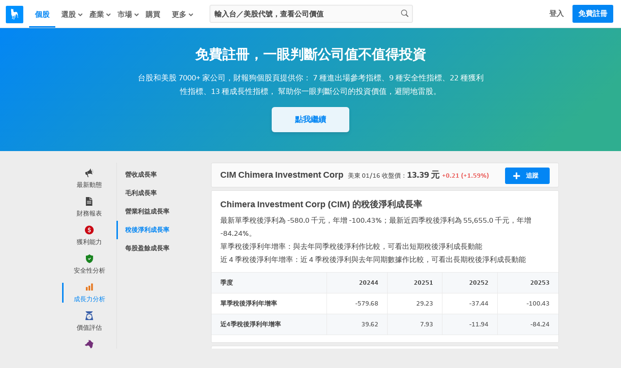

--- FILE ---
content_type: text/html; charset=utf-8
request_url: https://statementdog.com/analysis/CIM/net-income-growth-rate
body_size: 25823
content:
<!DOCTYPE html>
<html lang="zh-Hant">
<head>
  
    <link rel="stylesheet" href="https://cdn.statementdog.com/vite/assets/not_signed_in_legacy-BOlOA27p.css" />
  <link rel="stylesheet" href="https://cdn.statementdog.com/vite/assets/footer-Bc9eoKMK.css" />

  <meta name="csrf-param" content="authenticity_token" />
<meta name="csrf-token" content="EnsDRZ0a6A4IlDA5RDS_zJndQN3bchmO3gZOojNNsuxVZsOqw6RxZaeYtyJuP-UnbNEXtobaREYyKjITsvdySg" />
  <meta http-equiv="content-type" content="text/html;charset=utf-8" />
<meta http-equiv="X-UA-Compatible" content="IE=EDGE" />
<title>Chimera Investment Corp (CIM) 最新稅後淨利年增率為-100.43% | 財報狗股票</title>
<meta name="description" content="單季稅後淨利年增率是最新稅後淨利跟去年同期比較，可以瞭解公司稅後淨利成長情形。財報狗提供 Chimera Investment Corp(CIM) 最新稅後淨利成長率，幫助投資人判斷公司營運狀況和趨勢" />
<meta name="distribution" content="Taiwan"/>
<meta name="viewport" content="width=1024">
<meta property="fb:app_id" content="426285427469798" />
<meta property="og:url" content="https://statementdog.com/analysis/CIM/net-income-growth-rate" />
<meta property="og:title" content="Chimera Investment Corp (CIM) 最新稅後淨利年增率為-100.43% | 財報狗股票" />
<meta property="og:description" content="單季稅後淨利年增率是最新稅後淨利跟去年同期比較，可以瞭解公司稅後淨利成長情形。財報狗提供 Chimera Investment Corp(CIM) 最新稅後淨利成長率，幫助投資人判斷公司營運狀況和趨勢" />
<meta property="og:type" content="website" />
<meta property="og:image" content="https://statementdog.com/img/statementdog_default_og_image.jpeg" />
<meta property="og:site_name" content="財報狗" />
<meta name="robots" content="index, follow" />
  <link rel="canonical" href="https://statementdog.com/analysis/CIM/net-income-growth-rate" />


  <!-- Google Tag Manager -->
<script>(function(w,d,s,l,i){w[l]=w[l]||[];w[l].push({'gtm.start':
new Date().getTime(),event:'gtm.js'});var f=d.getElementsByTagName(s)[0],
j=d.createElement(s),dl=l!='dataLayer'?'&l='+l:'';j.async=true;j.src=
'https://www.googletagmanager.com/gtm.js?id='+i+dl;f.parentNode.insertBefore(j,f);
})(window,document,'script','dataLayer','GTM-PSVNKLQ');</script>
<!-- End Google Tag Manager -->

<script>
(function(window) {
  const firstSignIn = ({ platform, ...params }) => {
    dataLayer.push({
      event: 'first_sign_in',
      platform,
      ...params,
    })
  }

  window.gaEvents = {
    firstSignIn
  }
})(window)
</script>

  <script>
window._statementdog_global_variable_ = {
  currentUser: {"name":null,"roles":[],"avatar_url":"/img/user/default_icon.png","id":null,"email":null,"experiments":{"signed_in_mobile_indicator_page_indicator_quick_links_for_new_user":"未設定","signed_in_mobile_indicator_page_indicator_quick_links_for_old_user":"未設定","20250313_new_mobile_navi_v5_signed_in_for_new_user":"未設定","20250903_signed_in_analysis_page_ai_assistant":"未設定","20251203_signed_in_chip_and_highlights_risks_module_for_new_user":"未設定"},"confirmed_guidance_list":[],"uninspected_notifications_count":null,"is_signed_in":false,"permissions":{"can_view_us_stock_vip_indicators":null,"can_view_tw_stock_vip_indicators":null,"can_view_tw_stock_product_and_sales":null,"can_use_custom_screener_for_us_stocks":null,"can_view_unlimited_data_in_industry_page":null,"query_all_stocks_daily_count":null,"view_all_stocks_indicators_daily_count":null,"query_us_stocks_daily_count":null,"view_us_stocks_indicators_daily_count":null,"query_all_stocks_daily_limit":15,"query_us_stocks_daily_limit":4,"view_all_stocks_indicators_daily_limit":40,"view_us_stocks_indicators_daily_limit":15}},
  page: {
    controllerName: "analysis",
    controllerActionName: "index",
    ad: "",
  },
  trackingEventTypes: {
    viewedStockChipData: "Viewd stock chip data",
    clickedAnalysisMenuOptions: "Clicked analysis menu options",
    clickedTrackingBtnInAnalysis: "Clicked tracking btn in analysis",
    clickFeed: "click feed",
  },
  amplitudeUserProperties: {

  },
  sentryDisable: false,
  AIAssistantDefaultQuestions: ["下一步看什麼？", "下一步該看什麼資訊？", "主要客戶是誰", "今天大盤如何？", "今天榜單如何？", "今日焦點在哪？", "今明兩年預估 EPS？", "介紹這個題材", "健診指標有變化嗎？", "公司主要做什麼", "公司後續展望", "公司整體體質如何？", "和同業相比是高是低？", "哪些供應鏈受惠？", "哪些值得注意？", "哪些公司受惠？", "哪些族群最強？", "哪些特別要留意？", "哪些產業最強？", "哪些跌最明顯？", "報告重點在哪？", "市場在看哪些題材", "幫我分析這個數據", "幫我解讀這個數據", "年增月增特別之處？", "影響哪些公司？", "排行榜怎麼解讀？", "整體動向如何？", "新聞重點在哪？", "最新損益有什麼變化？", "最近為何被討論？", "最近趨勢怎麼看？", "有哪些變化？", "未來兩年預估 EPS", "未來損益表現如何？", "本益比多少算偏低？", "歷史 EPS 變化關鍵？", "歷史毛利率變化關鍵？", "營收後續可能怎麼走？", "產品營收佔比", "產業前景概況", "產業現況如何？", "目前價位的風險在哪？", "目前在歷史區間高點？", "目前本益比是高是低？", "競爭對手與優劣勢", "背景是什麼？", "近期 EPS 變動原因？", "近期有什麼變化？", "近期毛利率變動原因？", "近期營收動能是什麼？", "近期營收變化主因？", "追蹤股有何變化？", "追蹤股總覽", "長期持有要注意什麼？", "長短期營收近期變化？", "題材趨勢和成長性？", "題材重點在哪？"]
}
</script>

  <script src="https://cdn.statementdog.com/vite/assets/amplitude_analytics-CgtStKWZ.js" crossorigin="anonymous" type="module" defer="defer"></script><link rel="modulepreload" href="https://cdn.statementdog.com/vite/assets/exports-BhEzlOD-.js" as="script" crossorigin="anonymous" defer="defer">

<script type="text/javascript">
// 初始化事件佇列 - 在 Vite JavaScript 載入前保存事件
window.amplitudeEventQueue = []

// 暫時的事件方法 - 所有呼叫的事件都會加入佇列，待 vite js 載入後會被真正的實作覆蓋
window.amplitudeEvents = new Proxy({}, {
  get: function(target, prop) {
    if (typeof prop === 'string') {
      return function(eventProperties, eventCallback) {
        window.amplitudeEventQueue.push([prop, eventProperties, eventCallback])
      }
    }
    return target[prop]
  }
})

window._amplitude_init_data = function () {
  const userProperties = (() => {
    const currentUser = window._statementdog_global_variable_.currentUser
    const amplitudeUserProperties = window._statementdog_global_variable_.amplitudeUserProperties
    const controllerName = window._statementdog_global_variable_.page.controllerName
    const isSignedIn = currentUser?.is_signed_in || false

    // 登入狀態檢查：未登入用戶不設定用戶屬性
    // 實際事件發送的登入檢查在 AmplitudeManager 中處理
    if (!isSignedIn) {
      return {}
    }

    const userProperties = {
      roles: currentUser.roles,
      email: amplitudeUserProperties.userEmail,
      user_id: currentUser.id,
      "User account created at": amplitudeUserProperties.userCreatedAt,
      "User account confirmed at": amplitudeUserProperties.userConfirmedAt,
      "訂閱過財報狗商品的期數": amplitudeUserProperties.userSubscriptionsPeriods,
    }

    Object.entries(currentUser.experiments).forEach(([key, value]) => {
      userProperties[key] = value
    })

    if (amplitudeUserProperties.week0visitDays) {
      userProperties["week 0 造訪天數"] = amplitudeUserProperties.week0visitDays
    }
    if (amplitudeUserProperties.week1visitDays) {
      userProperties["week 1 造訪天數"] = amplitudeUserProperties.week1visitDays
    }

    return userProperties
  })();

  const pageViewedEvent = {
    pageEventProperties: {
      "Signed in?": window._statementdog_global_variable_.currentUser.is_signed_in || false,
      "Controller name": window._statementdog_global_variable_.page.controllerName,
      "Controller action name": window._statementdog_global_variable_.page.controllerActionName,
      "Path": window.location.pathname,
      "ad": window._statementdog_global_variable_.page.ad,
    },
    userProperties: userProperties,
  }

  return {
    apiKey: "0ab77a441fbc226251ef1a272380fcd7",
    deviceId: "a5282d61-a907-4208-beb5-eca5cb1fbc18",
    userId: null,
    userProperties: userProperties,
    pageViewedEvent: pageViewedEvent,
  }
}()
</script>


<!-- Meta Pixel Code -->
<script>
!function(f,b,e,v,n,t,s)
{if(f.fbq)return;n=f.fbq=function(){n.callMethod?
n.callMethod.apply(n,arguments):n.queue.push(arguments)};
if(!f._fbq)f._fbq=n;n.push=n;n.loaded=!0;n.version='2.0';
n.queue=[];t=b.createElement(e);t.async=!0;
t.src=v;s=b.getElementsByTagName(e)[0];
s.parentNode.insertBefore(t,s)}(window, document,'script',
'https://connect.facebook.net/en_US/fbevents.js');
fbq('init', '1265443774131605', {
  em: '',
  fbp: '',
  fbc: ''
});
</script>
<noscript><img height="1" width="1" style="display:none"
src="https://www.facebook.com/tr?id=1265443774131605&ev=PageView&noscript=1"
/></noscript>
<!-- End Meta Pixel Code -->

<script>
window.sendMetaPixelEvent = ({eventType, eventName, eventProperties}) => {
  fbq(eventType, eventName, eventProperties)
}

(function(window) {
  const pageView = () => {
    window.sendMetaPixelEvent({
      eventType: 'track',
      eventName: 'PageView',
      eventProperties: {
        controllerName: window._statementdog_global_variable_.page.controllerName,
        controllerActionName: window._statementdog_global_variable_.page.controllerActionName,
        path: window.location.pathname,
        queryString: window.location.search,
        isMobile: false,
        isSignedIn: false
      },
    })
  }

  const pageViewUsStock = () => {
    window.sendMetaPixelEvent({
      eventType: 'trackCustom',
      eventName: 'PageViewUsStock',
      eventProperties: {
        ticker: window.location.pathname.split('/')[2],
        path: window.location.pathname,
        queryString: window.location.search,
        isMobile: false,
        isSignedIn: false
      },
    })
  }

  const initiateCheckout = () => {
    window.sendMetaPixelEvent({
      eventType: 'track',
      eventName: 'InitiateCheckout',
    })
  }

  const addPaymentInfo = () => {
    window.sendMetaPixelEvent({
      eventType: 'track',
      eventName: 'AddPaymentInfo',
    })
  }

  const purchase = ({ price, planName }) => {
    window.sendMetaPixelEvent({
      eventType: 'track',
      eventName: 'Purchase',
      eventProperties: {
        currency: 'TWD',
        value: price,
        content_name: planName
      },
    })
  }


  window.metaPixelEvents = {
    pageView,
    pageViewUsStock,
    initiateCheckout,
    addPaymentInfo,
    purchase,
  }
})(window)

window.metaPixelEvents.pageView()
</script>




  <script src="https://cdn.statementdog.com/vite/assets/impression_observer-DeYZT7LK.js" crossorigin="anonymous" type="module" async="async"></script>
  <script>
    window.observeListItemImpression = (payload) => { window.observeListItemImpression = payload }
  </script>


  <link rel="stylesheet" href="https://cdn.statementdog.com/vite/assets/fonts-BKIjcD8_.css" />

  <link rel="icon" type="image/x-icon" href="https://cdn.statementdog.com/assets/favicon-ad060b384520a89a5f85ff4da8c3fe30c16a198e2f6bf17d38930442374c9225.ico" />
  
</head>

<svg class="global-svg-icons-defs" version="1.1" xmlns="http://www.w3.org/2000/svg" xmlns:xlink="http://www.w3.org/1999/xlink" width="0" height="0" viewBox="0 0 0 0" style="position: absolute; top: 0; left: 0; width: 0 !important; height: 0 !important;">
  <defs>
    <symbol id="svg-icon-statementdog-logo" viewBox="0 0 48 48" fill="none">
      <path d="M48 0H0V48H48V0Z" fill="#0091FF"/>
      <path d="M18.9455 9.58797C18.9475 9.51086 18.9757 9.43671 19.0255 9.3778C19.0753 9.3189 19.1437 9.27876 19.2194 9.26404C19.2951 9.24931 19.3736 9.26088 19.4419 9.29683C19.5101 9.33278 19.5641 9.39096 19.5947 9.46174C20.1378 10.7401 21.1637 11.8081 20.7229 13.5133C20.3742 14.8639 21.0014 16.2745 21.6185 17.5008C22.1135 18.4826 23.5361 18.7932 24.7444 18.4526C25.1271 18.3444 25.4958 18.1841 25.8825 18.0879C29.357 17.2163 31.5351 18.6049 32.3467 22.2958C32.7771 24.305 33.0034 26.3526 33.0219 28.4073C33.0724 30.166 33.3698 31.909 33.9056 33.585C34.0118 33.9296 34.2683 34.2703 33.9537 34.6049C33.6651 34.9074 33.2924 34.8533 32.9257 34.7351C32.727 34.6894 32.5532 34.5697 32.4396 34.4003C32.3261 34.2309 32.2814 34.0246 32.3146 33.8234C32.4669 32.4208 32.2124 31.0442 32.0441 29.6576C31.7896 27.5677 30.5012 26.0108 29.4232 24.3557C29.0465 23.7766 28.4534 24.0411 28.0927 24.538C27.2651 25.6842 26.8904 26.9425 27.5497 28.281C27.725 28.6183 27.8288 28.9882 27.8547 29.3674C27.8805 29.7467 27.8279 30.1272 27.6999 30.4852C27.4996 31.1163 27.4114 31.7816 27.2751 32.4328C27.1609 32.9818 26.9245 33.4627 26.3494 33.6351C25.9767 33.7393 25.4858 33.8755 25.2654 33.4347C25.045 32.9939 25.5279 32.8456 25.8104 32.6472C26.5999 32.0942 26.8724 30.7717 26.4115 29.4693C26.2219 28.9719 25.9976 28.4885 25.7403 28.0225C25.58 27.718 25.4858 27.2591 24.9949 27.3733C24.7613 27.4211 24.5506 27.5457 24.3962 27.7273C24.2418 27.9089 24.1528 28.137 24.1433 28.3752C24.0097 29.6643 23.8761 30.9534 23.7425 32.2425C23.5421 34.2923 23.1414 36.3241 23.2356 38.398C23.2536 38.8208 23.1614 39.2095 22.6545 39.3077C22.1475 39.4059 21.5785 39.5822 21.1276 39.1835C20.7609 38.8609 20.9553 38.4461 21.1036 38.0714C22.1736 35.3823 22.1275 32.6131 21.6626 29.8219C21.5504 29.1386 19.7691 28.3692 19.2581 28.7719C18.9255 29.0284 19.0577 29.4492 19.0577 29.8039C19.1038 31.8958 19.4384 33.9757 19.2962 36.0756C19.204 37.4302 18.4706 38.0473 17.2924 37.7027C16.8075 37.5604 16.551 37.2458 16.9257 36.8351C18.7792 34.7932 17.7633 32.6432 17.1562 30.5433C16.6804 28.853 16.0659 27.205 15.3187 25.616C14.5974 24.1112 14.8919 22.398 15.0582 20.807C15.248 19.2183 15.0222 17.6076 14.403 16.1322C14.0584 15.3187 13.8199 14.5132 14.0183 13.6155C14.0536 13.3535 14.0359 13.0871 13.9662 12.8321C13.6776 11.4294 14.421 9.55992 15.5872 8.73437C15.9579 8.47188 16.1302 8.61214 16.2124 8.98685C16.2405 9.15089 16.2506 9.31753 16.2425 9.48378C16.2264 10.1951 16.3867 10.7281 17.2664 10.7421C18.11 10.7582 18.9255 10.8163 18.9335 9.61402L18.9455 9.58797Z" fill="white"/>
    </symbol>
    <symbol id="svg-icon-apple-podcast-color" viewBox="0 0 24 24" fill="none">
      <defs>
        <linearGradient id="paint0_linear" x1="12.601" y1=".006" x2="12.601" y2="25.166" gradientUnits="userSpaceOnUse">
          <stop stop-color="#F452FF"/>
          <stop offset="1" stop-color="#832BC1"/>
        </linearGradient>
      </defs>
      <path fill-rule="evenodd" clip-rule="evenodd" d="M24.68 21.816a5.311 5.311 0 0 1-1.61 2.11 5.073 5.073 0 0 1-1.77.92c-.98.245-1.99.352-3 .32H6.94c-1.01.033-2.019-.075-3-.32a5.222 5.222 0 0 1-1.78-.92 5.41 5.41 0 0 1-1.66-2.11 9.9 9.9 0 0 1-.49-3.57V6.926a9.9 9.9 0 0 1 .49-3.57 5.41 5.41 0 0 1 1.62-2.11A5.22 5.22 0 0 1 3.9.326a10.88 10.88 0 0 1 3-.32h11.36a10.93 10.93 0 0 1 3 .32 5.07 5.07 0 0 1 1.77.92 5.311 5.311 0 0 1 1.61 2.11c.384 1.15.553 2.36.5 3.57v11.32a9.932 9.932 0 0 1-.46 3.57z" fill="url(#paint0_linear)"/><path d="M14.42 14.466a2.49 2.49 0 0 0-1.82-.65 2.49 2.49 0 0 0-1.82.65 1.14 1.14 0 0 0-.34.73 9.559 9.559 0 0 0 0 1.9c.07.77.19 1.8.36 2.85.066.482.163.96.29 1.43a1.43 1.43 0 0 0 1.47.88 1.43 1.43 0 0 0 1.47-.88c.128-.47.225-.948.29-1.43.17-1.05.29-2.08.36-2.85a9.559 9.559 0 0 0 0-1.9 1.19 1.19 0 0 0-.26-.73zm-3.92-3.55a2.06 2.06 0 1 0 4.12 0 2.06 2.06 0 0 0-4.12 0zm2-8.12a8.85 8.85 0 0 0-2.91 17.2.12.12 0 0 0 .16-.13c0-.31-.09-.61-.13-.91a.28.28 0 0 0-.18-.24 7.72 7.72 0 1 1 6.16 0 .32.32 0 0 0-.18.24c0 .3-.08.6-.13.91a.12.12 0 0 0 .044.11.12.12 0 0 0 .117.02 8.85 8.85 0 0 0-3-17.2h.05zm-.16 4.06a4.79 4.79 0 0 1 3.47 8.28.359.359 0 0 0-.12.29c.02.333.02.667 0 1a.12.12 0 0 0 .18.11 5.93 5.93 0 1 0-6.67 0 .12.12 0 0 0 .123-.002.12.12 0 0 0 .058-.108 8.567 8.567 0 0 1 0-1 .39.39 0 0 0-.11-.29 4.73 4.73 0 0 1-1.52-3.62 4.8 4.8 0 0 1 4.67-4.66h-.08z" fill="#fff"/>
    </symbol>
    <symbol id="svg-icon-spotify-color" viewBox="0 0 24 24">
      <path d="M12 24C18.6274 24 24 18.6274 24 12C24 5.37258 18.6274 0 12 0C5.37258 0 0 5.37258 0 12C0 18.6274 5.37258 24 12 24Z" fill="#12C64B"/>
      <path d="M16.3349 16.4359C16.2398 16.5984 16.0842 16.7164 15.9022 16.7642C15.7202 16.8121 15.5266 16.7857 15.364 16.6909C13.4972 15.6 11.3413 15.4255 9.86036 15.4636C8.8984 15.4883 7.94174 15.6144 7.00628 15.84C6.83212 15.8708 6.65272 15.8356 6.50317 15.7412C6.35362 15.6467 6.24466 15.4999 6.1976 15.3294C6.15055 15.1589 6.16878 14.977 6.24873 14.8193C6.32868 14.6615 6.4646 14.5392 6.62991 14.4764C7.6605 14.2202 8.71567 14.0757 9.77718 14.0455C10.7931 14.0079 11.81 14.0816 12.8099 14.265C13.961 14.4734 15.0679 14.8774 16.0826 15.4595C16.1637 15.5067 16.2346 15.5695 16.2912 15.6442C16.3479 15.719 16.3891 15.8043 16.4126 15.8951C16.436 15.9859 16.4413 16.0804 16.4279 16.1733C16.4146 16.2661 16.383 16.3554 16.3349 16.4359Z" fill="white"/>
      <path d="M17.655 13.6936C17.581 13.8207 17.4749 13.9262 17.3473 13.9994C17.2198 14.0726 17.0752 14.1111 16.9282 14.1109C16.7789 14.1111 16.6324 14.0711 16.5041 13.995C14.2936 12.7036 11.7409 12.495 9.98589 12.5495C8.84649 12.5783 7.71334 12.7278 6.60544 12.9954C6.39351 13.0453 6.17049 13.0111 5.98325 12.9C5.79602 12.7889 5.65915 12.6095 5.60141 12.3996C5.54368 12.1896 5.56957 11.9655 5.67365 11.7743C5.77773 11.583 5.95189 11.4396 6.15953 11.3741C7.38043 11.0719 8.63043 10.9028 9.88771 10.8695C11.0914 10.8232 12.2965 10.9106 13.4809 11.13C14.8432 11.377 16.1531 11.8557 17.3536 12.5454C17.5454 12.6581 17.6848 12.8422 17.7413 13.0573C17.7978 13.2725 17.7668 13.5013 17.655 13.6936Z" fill="white"/>
      <path d="M19.3635 10.6896C19.2953 10.8067 19.2046 10.9092 19.0967 10.9912C18.9888 11.0732 18.8657 11.1331 18.7346 11.1675C18.6035 11.2018 18.4668 11.2099 18.3326 11.1913C18.1983 11.1727 18.069 11.1278 17.9521 11.0591C12.6967 7.98818 5.87988 9.8141 5.81579 9.83182C5.68331 9.87379 5.54373 9.88857 5.4054 9.87528C5.26707 9.862 5.13285 9.82092 5.01078 9.75452C4.88871 9.68811 4.78131 9.59774 4.69501 9.48883C4.6087 9.37991 4.54528 9.25469 4.50854 9.12067C4.4718 8.98666 4.46249 8.8466 4.48118 8.7089C4.49987 8.5712 4.54617 8.43869 4.61731 8.31931C4.68844 8.19994 4.78295 8.09615 4.89516 8.01418C5.00737 7.93221 5.13498 7.87374 5.27033 7.84227C6.76429 7.47406 8.29357 7.26787 9.8317 7.22727C11.3076 7.17227 12.785 7.27927 14.2376 7.54636C15.9081 7.84673 17.5149 8.4306 18.9885 9.27273C19.1066 9.34075 19.21 9.43146 19.2928 9.53964C19.3756 9.64783 19.4362 9.77133 19.4711 9.90304C19.5059 10.0348 19.5144 10.1721 19.4959 10.3071C19.4775 10.442 19.4325 10.572 19.3635 10.6896Z" fill="white"/>
    </symbol>
    <symbol id="svg-icon-more-horiz" viewBox="0 0 24 24">
      <path d="M6 10c-1.1 0-2 .9-2 2s.9 2 2 2 2-.9 2-2-.9-2-2-2zm12 0c-1.1 0-2 .9-2 2s.9 2 2 2 2-.9 2-2-.9-2-2-2zm-6 0c-1.1 0-2 .9-2 2s.9 2 2 2 2-.9 2-2-.9-2-2-2z"/>
    </symbol>
    <symbol id="svg-icon-fake-chart-paywall-background" fill="none" viewBox="0 0 911 259">
      <path stroke="#A0A0A0" stroke-width="2.5" d="M1 49.21l12.078 29.558L26.427 91.8l12.395-7.946 12.713 9.218 12.078 17.48 13.031 13.985L89.04 157.59l12.714-6.356 13.031 13.984 25.109-17.48 12.395 2.542 12.713 9.853 12.078 2.225 13.031 6.674 12.396 49.582 13.349 5.403 25.108-11.759 12.396 11.759h12.713l12.078-25.744 13.031-5.721 13.031 4.768 12.078-15.574h13.348l38.458-27.652 11.76-9.217 12.713 15.256 24.791-2.543 13.667-12.713 12.713-3.178 11.76-6.675 25.427 14.939 12.713-2.225 14.62 6.992 9.535 2.543h13.349l12.078 3.814h13.031l13.031-13.985 13.031-1.907 12.713 1.907 15.892-5.721 9.217-4.45 12.078-21.93 13.031-13.031 12.395 9.217 12.396-2.543 12.395 2.543 13.031 12.078 13.985-13.667 10.806-14.62 13.349-4.132 12.078-11.124 12.713 4.45 14.303 25.426 11.441 15.574 12.396 25.426 12.395 35.28 16.21-16.21 9.217-11.442 12.713-7.628 12.396 9.217 12.713 16.845 13.349-10.806 11.76-18.752 12.713-4.45"/>
      <path stroke="#E0E0E0" stroke-width="2" d="M1 97.838l12.396 20.341 12.713 8.264 13.349-5.721 12.395 6.357 14.62 13.349 10.171 6.674 13.031 22.566 12.396-4.767 12.395 9.535 25.427-11.442 12.077 1.271 13.349 6.675 9.217.953 15.892 5.085 12.713 32.419 12.396 3.496 25.426-7.628 12.714 7.946h12.395l12.713-17.481 12.714-6.992 13.031 6.992 12.077-10.488h14.303l31.783-15.892 17.163-8.263 12.395 9.853 25.745-1.59 12.395-8.263 10.489-1.907 14.62-5.403 25.109 10.488 13.349-1.589 13.349 4.132 10.488 1.907h14.303l12.077 2.542h12.713l12.078-8.581 13.031-1.271 13.349 1.271 24.791-6.675 13.031-15.256 11.76-7.627 12.713 5.403 13.031-1.59 12.078 1.59 13.349 8.581 12.395-8.581 12.714-10.807 13.349-2.542 11.442-7.31 12.395 3.496 12.396 14.302 14.302 13.985 11.76 15.256 12.077 23.201 14.938-10.17 10.807-8.582 13.031-4.449 12.395 6.356 11.76 11.124 13.349-6.992 12.078-12.713L910 159.18"/>
      <path stroke="#666" stroke-width="2.5" d="M1 1l13.031 41.318 12.396 17.163L38.822 48.04l13.031 13.35 12.713 25.108 13.667 18.752 11.442 44.496 12.713-9.217 12.714 19.07 25.108-23.519 13.032 4.449 12.713 12.396 12.077 2.86 12.714 9.217 12.077 68.016 13.349 7.946 12.714-10.17 11.759-6.993 12.714 17.163h12.713l12.713-34.961 12.714-8.582 12.395 7.31 12.713-22.248 13.349.954 38.458-39.094 11.124-12.077 13.031 20.977 25.745-3.814 12.077-17.163 13.031-5.086 11.76-8.899 11.76 8.899 12.713 11.442 14.303-2.542 12.713 8.263 11.124 4.768h13.349l11.76 5.085 13.667-.953 13.031-18.117 12.077-2.225 13.031 2.225 12.714-5.721 12.395-8.263 13.031-31.466 11.76-15.891 13.031 12.077 12.714-3.814 12.395 4.768 12.713 15.256 13.667-18.117 11.124-20.023 13.985-6.675 11.76-14.938 12.395 6.675 13.349 32.1 12.713 25.109 12.714 33.691 12.077 48.31 15.892-21.612 8.899-15.574 12.713-11.124 13.667 13.031 12.078 22.884 12.395-13.667 12.078-26.062L910 129.086"/>
      <path fill="#0F8BE9" d="M750.5 27c10.77 0 19.5 8.73 19.5 19.5S761.27 66 750.5 66 731 57.27 731 46.5 739.73 27 750.5 27zm0 7c-6.904 0-12.5 5.596-12.5 12.5S743.596 59 750.5 59 763 53.404 763 46.5 757.404 34 750.5 34zM206.5 220c10.77 0 19.5 8.73 19.5 19.5s-8.73 19.5-19.5 19.5-19.5-8.73-19.5-19.5 8.73-19.5 19.5-19.5zm0 7c-6.904 0-12.5 5.596-12.5 12.5s5.596 12.5 12.5 12.5 12.5-5.596 12.5-12.5-5.596-12.5-12.5-12.5z"/>
    </symbol>
    <symbol id="svg-icon-guidance-dialog-background" viewBox="0 0 298 234">
      <g clip-path="url(#d)">
      <circle cx="157" cy="117" r="117" fill="url(#a)"/>
      <g clip-path="url(#c)">
      <path d="m53.041 15.453c-0.3469 0.1125-0.5469 0.3125-0.6438 0.6391-0.0547 0.1828-0.064 0.6078-0.064 2.8265 0 2.9391-0.0032 2.9016 0.2968 3.2016 0.4016 0.4 1.3391 0.4 1.7407 0 0.3-0.3 0.2968-0.2625 0.2968-3.2016 0-2.8437-0.0046-2.8937-0.2359-3.1687-0.1937-0.2297-0.4016-0.3063-0.8687-0.3188-0.1743-0.0098-0.3491-0.0025-0.5219 0.0219zm-7.7391 3.0875c-0.2469 0.1125-0.6109 0.4688-0.7375 0.7219-0.0651 0.1264-0.1006 0.2659-0.1039 0.408-0.0032 0.1421 0.0259 0.2831 0.0852 0.4123 0.1156 0.2578 3.7468 3.9016 4.0328 4.0469 0.4062 0.2083 0.8193 0.1073 1.239-0.3031 0.4125-0.4032 0.5219-0.8407 0.3125-1.2485-0.1453-0.2859-3.789-3.9172-4.0468-4.0328-0.1233-0.0532-0.256-0.081-0.3902-0.0818s-0.2672 0.0254-0.3911 0.0771zm15.781 0.025c-0.1922 0.0891-0.5203 0.3969-2.086 1.9672-1.439 1.4422-1.8781 1.9078-1.9484 2.0609-0.0581 0.1271-0.0881 0.2652-0.0878 0.4049s0.0307 0.2777 0.0894 0.4045c0.1093 0.2344 0.4687 0.6031 0.7109 0.7297 0.2453 0.1281 0.6094 0.1266 0.8641-0.0031 0.2609-0.1344 3.8703-3.7438 4.0046-4.0047 0.0638-0.1344 0.0973-0.2812 0.0981-0.43 8e-4 -0.1487-0.031-0.2959-0.0934-0.4309-0.1729-0.2892-0.4172-0.5292-0.7093-0.6969-0.1294-0.0697-0.274-0.1064-0.4209-0.1066-0.147-3e-4 -0.2917 0.0358-0.4213 0.105zm-18.991 7.8281c-0.4604 0.1448-0.6901 0.5131-0.689 1.1047 0.0015 0.6047 0.2265 0.9672 0.6875 1.1047 0.1844 0.0547 0.5953 0.0641 2.8281 0.0641 2.3266 0 2.6375-0.0078 2.8281-0.0703 0.1402-0.0458 0.2675-0.124 0.3718-0.2283 0.1042-0.1042 0.1824-0.2316 0.2282-0.3717 0.1344-0.4141 0.0672-1.0016-0.1468-1.2922-0.0854-0.0938-0.1864-0.1721-0.2985-0.2313l-0.214-0.1187-2.7079-0.0094c-2.1796-0.0062-2.7437 0.0031-2.8875 0.0484zm17.259-0.0218c-0.2112 0.0584-0.4021 0.1741-0.5515 0.3343-0.2141 0.2891-0.2813 0.8766-0.1469 1.2907 0.0906 0.2812 0.3187 0.5093 0.6 0.6 0.1906 0.0625 0.5015 0.0703 2.8281 0.0703 2.2328 0 2.6438-0.0094 2.8281-0.0641 0.461-0.1375 0.686-0.5 0.6875-1.1047 0-0.6015-0.2297-0.9625-0.7062-1.1062-0.161-0.0485-0.6656-0.0578-2.8031-0.0547-1.4344 0.0031-2.6657 0.0187-2.736 0.0344zm-10.769 4.6937c-0.1922 0.0891-0.5203 0.3969-2.086 1.9672-1.439 1.4422-1.8781 1.9078-1.9484 2.0609-0.0581 0.1271-0.0881 0.2652-0.0878 0.4049s0.0307 0.2777 0.0894 0.4045c0.1093 0.2344 0.4687 0.6031 0.7109 0.7297 0.2453 0.1281 0.6094 0.1266 0.8641-0.0031 0.2609-0.1344 3.8703-3.7438 4.0046-4.0047 0.0638-0.1344 0.0973-0.2812 0.0981-0.43 8e-4 -0.1487-0.031-0.2959-0.0934-0.4309-0.1729-0.2892-0.4172-0.5292-0.7093-0.6969-0.1294-0.0697-0.274-0.1064-0.4209-0.1066-0.147-3e-4 -0.2917 0.0358-0.4213 0.105zm9.2187-0.025c-0.2469 0.1125-0.6109 0.4688-0.7375 0.7219-0.0651 0.1264-0.1006 0.2659-0.1039 0.408-0.0032 0.1421 0.0259 0.2831 0.0852 0.4123 0.1156 0.2578 3.7468 3.9016 4.0328 4.0469 0.4062 0.2083 0.8193 0.1073 1.239-0.3031 0.4125-0.4032 0.5219-0.8407 0.3125-1.2485-0.1453-0.2859-3.789-3.9172-4.0468-4.0328-0.1233-0.0532-0.256-0.081-0.3902-0.0818s-0.2672 0.0254-0.3911 0.0771zm-4.7 1.5797c-0.211 0.0596-0.4017 0.1758-0.5515 0.3359-0.2157 0.2907-0.2172 0.311-0.2172 3.1204 0 2.2375 0.0093 2.6484 0.064 2.8328 0.1354 0.4583 0.5032 0.687 1.1032 0.6859 0.6 0.0021 0.9677-0.2266 1.1031-0.6859 0.0969-0.3313 0.0953-5.3547-0.0031-5.6438-0.0305-0.1164-0.086-0.2249-0.1626-0.3177-0.0767-0.0928-0.1726-0.1678-0.2812-0.2198-0.1719-0.0937-0.2719-0.1172-0.5672-0.1281-0.1627-0.0102-0.3261-0.0034-0.4875 0.0203z" clip-rule="evenodd" fill="#0386F4" fill-rule="evenodd"/>
      </g>
      <g clip-path="url(#b)">
      <path d="m287.11 75.381c-0.291 0.0945-0.459 0.2625-0.541 0.5368-0.046 0.1536-0.053 0.5106-0.053 2.3744 0 2.4688-3e-3 2.4373 0.249 2.6893 0.337 0.336 1.125 0.336 1.462 0 0.252-0.252 0.249-0.2205 0.249-2.6893 0-2.3888-3e-3 -2.4308-0.198-2.6618-0.162-0.1929-0.337-0.2573-0.729-0.2678-0.147-0.0082-0.294-0.0021-0.439 0.0184zm-6.501 2.5935c-0.207 0.0945-0.513 0.3938-0.619 0.6064-0.055 0.1061-0.085 0.2233-0.087 0.3427-3e-3 0.1194 0.021 0.2378 0.071 0.3464 0.097 0.2165 3.147 3.2773 3.388 3.3993 0.341 0.175 0.688 0.0902 1.04-0.2546 0.347-0.3386 0.439-0.7061 0.263-1.0487-0.122-0.2402-3.183-3.2904-3.399-3.3875-0.104-0.0447-0.215-0.0681-0.328-0.0687-0.113-7e-4 -0.225 0.0213-0.329 0.0647zm13.257 0.021c-0.162 0.0748-0.437 0.3334-1.753 1.6525-1.208 1.2114-1.577 1.6025-1.636 1.7312-0.049 0.1067-0.074 0.2227-0.074 0.34 0 0.1174 0.026 0.2333 0.075 0.3398 0.092 0.1969 0.394 0.5067 0.597 0.613 0.206 0.1076 0.512 0.1063 0.726-0.0027 0.219-0.1128 3.251-3.1447 3.364-3.3639 0.054-0.1129 0.082-0.2362 0.082-0.3612 1e-3 -0.1249-0.026-0.2485-0.078-0.362-0.145-0.2429-0.351-0.4444-0.596-0.5854-0.109-0.0585-0.23-0.0893-0.354-0.0895-0.123-2e-4 -0.245 0.0301-0.353 0.0882zm-15.953 6.5757c-0.386 0.1216-0.579 0.4309-0.578 0.9279 1e-3 0.5079 0.19 0.8124 0.577 0.9279 0.155 0.046 0.5 0.0538 2.376 0.0538 1.954 0 2.215-0.0065 2.375-0.059 0.118-0.0385 0.225-0.1042 0.313-0.1917 0.087-0.0876 0.153-0.1946 0.191-0.3123 0.113-0.3478 0.057-0.8413-0.123-1.0855-0.072-0.0788-0.156-0.1445-0.251-0.1942l-0.179-0.0998-2.275-0.0078c-1.831-0.0053-2.305 0.0026-2.426 0.0407zm14.498-0.0184c-0.177 0.0491-0.337 0.1463-0.463 0.2809-0.18 0.2428-0.236 0.7363-0.123 1.0841 0.076 0.2362 0.267 0.4279 0.504 0.504 0.16 0.0525 0.421 0.059 2.375 0.059 1.876 0 2.221-0.0078 2.376-0.0538 0.387-0.1155 0.576-0.42 0.577-0.9279 0-0.5053-0.193-0.8085-0.593-0.9293-0.135-0.0406-0.559-0.0485-2.354-0.0459-1.205 0.0026-2.24 0.0158-2.299 0.0289zm-9.045 3.9427c-0.162 0.0748-0.437 0.3334-1.753 1.6525-1.208 1.2114-1.577 1.6025-1.636 1.7312-0.049 0.1067-0.074 0.2227-0.074 0.34 0 0.1174 0.026 0.2333 0.075 0.3398 0.092 0.1969 0.394 0.5067 0.597 0.613 0.206 0.1076 0.512 0.1063 0.726-0.0027 0.219-0.1128 3.251-3.1447 3.364-3.3639 0.054-0.1129 0.082-0.2362 0.082-0.3612 1e-3 -0.1249-0.026-0.2485-0.078-0.362-0.145-0.2429-0.351-0.4444-0.596-0.5854-0.109-0.0585-0.23-0.0893-0.354-0.0895-0.123-2e-4 -0.245 0.0301-0.353 0.0882zm7.743-0.021c-0.207 0.0945-0.513 0.3938-0.619 0.6064-0.055 0.1061-0.085 0.2233-0.087 0.3427-3e-3 0.1194 0.021 0.2378 0.071 0.3464 0.097 0.2165 3.147 3.2773 3.388 3.3993 0.341 0.175 0.688 0.0902 1.04-0.2546 0.347-0.3386 0.439-0.7061 0.263-1.0487-0.122-0.2402-3.183-3.2904-3.399-3.3875-0.104-0.0447-0.215-0.0681-0.328-0.0687-0.113-7e-4 -0.225 0.0213-0.329 0.0647zm-3.948 1.327c-0.177 0.05-0.337 0.1476-0.463 0.2822-0.181 0.2441-0.182 0.2611-0.182 2.621 0 1.8795 7e-3 2.2247 0.053 2.3796 0.114 0.385 0.423 0.577 0.927 0.5762 0.504 0.0017 0.813-0.1903 0.927-0.5762 0.081-0.2783 0.08-4.498-3e-3 -4.7408-0.026-0.0978-0.072-0.1889-0.137-0.2668-0.064-0.078-0.145-0.141-0.236-0.1847-0.144-0.0787-0.228-0.0984-0.476-0.1076-0.137-0.0086-0.274-0.0029-0.41 0.0171z" clip-rule="evenodd" fill="#0386F4" fill-rule="evenodd"/>
      </g>
      <path d="m8 39 0.14319 14.999" stroke="#E5F3FF" stroke-linecap="round" stroke-width="4"/>
      <path d="m15 44h-15" stroke="#E5F3FF" stroke-linecap="round" stroke-width="4"/>
      <path d="m242 1 0.143 14.999" stroke="#E5F3FF" stroke-linecap="round" stroke-width="4"/>
      <path d="m248 8h-14" stroke="#E5F3FF" stroke-linecap="round" stroke-width="4"/>
      <path d="m36 69v9" stroke="#E5F3FF" stroke-linecap="round" stroke-width="2"/>
      <path d="m41 72h-9" stroke="#E5F3FF" stroke-linecap="round" stroke-width="2"/>
      <path d="m273 22.001v9" stroke="#E5F3FF" stroke-linecap="round" stroke-width="2"/>
      <path d="m278 25.001h-9" stroke="#E5F3FF" stroke-linecap="round" stroke-width="2"/>
      <path d="m23 96 0.1432 14.999" stroke="#E5F3FF" stroke-linecap="round" stroke-width="4"/>
      <path d="m30 102h-16" stroke="#E5F3FF" stroke-linecap="round" stroke-width="4"/>
      </g>
      <defs>
      <linearGradient id="a" x1="157" x2="157" y2="193" gradientUnits="userSpaceOnUse">
      <stop stop-color="#E5F3FF" offset="0"/>
      <stop stop-color="#fff" offset="1"/>
      </linearGradient>
      <clipPath id="d">
      <rect width="298" height="234" fill="#fff"/>
      </clipPath>
      <clipPath id="c">
      <rect transform="translate(41 15)" width="25" height="25" fill="#fff"/>
      </clipPath>
      <clipPath id="b">
      <rect transform="translate(277 75)" width="21" height="21" fill="#fff"/>
      </clipPath>
      </defs>
    </symbol>
    <symbol id="svg-icon-edit-square" viewBox="0 0 16 16">
      <path d="M15.502 1.94a.5.5 0 0 1 0 .706L14.459 3.69l-2-2L13.502.646a.5.5 0 0 1 .707 0l1.293 1.293zm-1.75 2.456-2-2L4.939 9.21a.5.5 0 0 0-.121.196l-.805 2.414a.25.25 0 0 0 .316.316l2.414-.805a.5.5 0 0 0 .196-.12l6.813-6.814z"/>
      <path fill-rule="evenodd" d="M1 13.5A1.5 1.5 0 0 0 2.5 15h11a1.5 1.5 0 0 0 1.5-1.5v-6a.5.5 0 0 0-1 0v6a.5.5 0 0 1-.5.5h-11a.5.5 0 0 1-.5-.5v-11a.5.5 0 0 1 .5-.5H9a.5.5 0 0 0 0-1H2.5A1.5 1.5 0 0 0 1 2.5z"/>
    </symbol>
    <symbol id="svg-icon-statementdog-assistant-logo" viewBox="0 0 128 128">
      <rect width="74" height="74" x="27" y="27" stroke="#ffffff" stroke-width="6" rx="20" fill="#ffffff"></rect>
      <path class="ai-assistant-fab-icon-text" stroke="#0386f4" stroke-linecap="round" stroke-width="6" fill="none" d="M46 76L58.0844 52.2089C58.1495 52.0807 58.281 52 58.4248 52V52C58.5725 52 58.7069 52.0852 58.77 52.2187L70 76M52 70H63M81 76V52"></path>
    </symbol>
    <symbol id="svg-icon-trend-up" viewBox="0 0 24 24" fill="none">
      <path d="M3 17L9 11L13 15L21 7" stroke="currentColor" stroke-width="2.5" stroke-linecap="butt" stroke-linejoin="miter"/>
      <path d="M15 7H21V13" stroke="currentColor" stroke-width="2.5" stroke-linecap="butt" stroke-linejoin="miter"/>
    </symbol>
  </defs>
</svg>






<body>
    <script type="application/ld+json">
  {"@context":"https://schema.org","@graph":[{"@type":"Organization","@id":"https://statementdog.com/#organization","url":"https://statementdog.com/","foundingDate":"2012-04-11","email":"service@statementdog.com","name":"財報狗","legalName":"財報狗資訊股份有限公司","slogan":"穩健的報酬，更悠閒的生活","sameAs":["https://www.facebook.com/statementdog/","https://www.instagram.com/statementdog/"],"address":{"@type":"PostalAddress","streetAddress":"南京東路二段96號六樓之一","addressLocality":"台北市","postalCode":"10491","addressCountry":"TW"},"logo":"/img/statementdog_logo.png","description":"財報狗是台灣最大股票基本面投資平台，提供台股和美股財報分析、選股、股價和相關討論資訊。財報狗的使命是平等資訊的落差，協助使用者做出更好的投資決策，讓每個人獲得生活的選擇權。"},{"@type":"WebSite","@id":"https://statementdog.com/#website","url":"https://statementdog.com/","name":"財報狗","potentialAction":{"@type":"SearchAction","target":"https://statementdog.com/analysis/{search_term_string}","query-input":"required name=search_term_string"},"copyrightHolder":{"@id":"https://statementdog.com/#organization"}},{"@type":["CreativeWork","WebPage"],"@id":"https://statementdog.com/analysis/CIM","url":"https://statementdog.com/analysis/CIM","name":"Chimera Investment Corp(CIM)","description":"單季稅後淨利年增率是最新稅後淨利跟去年同期比較，可以瞭解公司稅後淨利成長情形。財報狗提供 Chimera Investment Corp(CIM) 最新稅後淨利成長率，幫助投資人判斷公司營運狀況和趨勢","isAccessibleForFree":true,"hasPart":[{"@type":"WebPageElement","isAccessibleForFree":true,"cssSelector":".digest-highlights-risks-sign-in-link"},{"@type":"WebPageElement","isAccessibleForFree":true,"cssSelector":".stock-health-check-module.is-locked"}]},{"@type":"BreadcrumbList","itemListElement":[{"@type":"ListItem","position":1,"name":"財報狗","item":"https://statementdog.com/"},{"@type":"ListItem","position":2,"name":"個股","item":"https://statementdog.com/analysis"},{"@type":"ListItem","position":3,"name":"Chimera Investment Corp(CIM)","item":"https://statementdog.com/analysis/CIM"},{"@type":"ListItem","position":4,"name":"稅後淨利成長率","item":"https://statementdog.com/analysis/CIM/net-income-growth-rate"}]},{"@type":"BreadcrumbList","itemListElement":[{"@type":"ListItem","position":1,"name":"財報狗","item":"https://statementdog.com/"},{"@type":"ListItem","position":2,"name":"房地產金融","item":"https://statementdog.com/tags/550"},{"@type":"ListItem","position":3,"name":"Chimera Investment Corp(CIM)","item":"https://statementdog.com/analysis/CIM"},{"@type":"ListItem","position":4,"name":"稅後淨利成長率","item":"https://statementdog.com/analysis/CIM/net-income-growth-rate"}]},{"@type":"BreadcrumbList","itemListElement":[{"@type":"ListItem","position":1,"name":"財報狗","item":"https://statementdog.com/"},{"@type":"ListItem","position":2,"name":"金融","item":"https://statementdog.com/tags/338"},{"@type":"ListItem","position":3,"name":"Chimera Investment Corp(CIM)","item":"https://statementdog.com/analysis/CIM"},{"@type":"ListItem","position":4,"name":"稅後淨利成長率","item":"https://statementdog.com/analysis/CIM/net-income-growth-rate"}]}]}
</script>

  
<div
  id="navi-app"
  style="height: 58px; background: #fff; position: relative; z-index: 100;"
  data-desktop-breakpoint="0"
  data-should-show-search-panel="true"
  data-on-back-url=""
  data-native-on-back="false"
></div>

<script src="https://cdn.statementdog.com/vite/assets/navi-BuCbrREV.js" crossorigin="anonymous" type="module" async="async"></script><link rel="modulepreload" href="https://cdn.statementdog.com/vite/assets/runtime-dom.esm-bundler-B2Lu1Ljw.js" as="script" crossorigin="anonymous" async="async">
<link rel="modulepreload" href="https://cdn.statementdog.com/vite/assets/pinia-bdNFaTy4.js" as="script" crossorigin="anonymous" async="async">
<link rel="modulepreload" href="https://cdn.statementdog.com/vite/assets/Container-0Bam-6Ls.js" as="script" crossorigin="anonymous" async="async">
<link rel="modulepreload" href="https://cdn.statementdog.com/vite/assets/on_back_helper-Bq6jN3x2.js" as="script" crossorigin="anonymous" async="async">
<link rel="modulepreload" href="https://cdn.statementdog.com/vite/assets/preload-helper-C9GvpTWy.js" as="script" crossorigin="anonymous" async="async">
<link rel="modulepreload" href="https://cdn.statementdog.com/vite/assets/index-DFGQ2i-r.js" as="script" crossorigin="anonymous" async="async">
<link rel="modulepreload" href="https://cdn.statementdog.com/vite/assets/index-CAQDFpWa.js" as="script" crossorigin="anonymous" async="async">
<link rel="modulepreload" href="https://cdn.statementdog.com/vite/assets/useUserStore-DRZVq06d.js" as="script" crossorigin="anonymous" async="async"><link rel="stylesheet" href="https://cdn.statementdog.com/vite/assets/bootstrap_utilities_classnames-tn0RQdqM.css" media="screen" async="async" />


  <div class="analysis-sign-up-banner">
  <div class="analysis-sign-up-banner-container">
    <div class="analysis-sign-up-banner-title">免費註冊，一眼判斷公司值不值得投資</div>
    <div class="analysis-sign-up-banner-description">
      台股和美股 7000+ 家公司，財報狗個股頁提供你：
      7 種進出場參考指標、9 種安全性指標、22 種獲利性指標、13 種成長性指標，
      幫助你一眼判斷公司的投資價值，避開地雷股。
    </div>
    <a class="analysis-sign-up-banner-action-btn" href="/users/sign_up">點我繼續</a>
  </div>
</div>


  <div id="frame" class="analysis">
    <div id="menu-frame">
  <div id="menu">
    <a class="menu-title menu-item-overview" data-name="overview" href="/analysis/CIM">
      <i class="menu-options-icon icon-font-amplifier"></i>
      <span class="menu-title-text">最新動態</span>
    </a>
      <a class="menu-title menu-item-statement" href="/analysis/CIM/eps">
        <i class="menu-options-icon icon-font-text-file"></i>
        <span class="menu-title-text">財務報表</span>
      </a>
    <a class="menu-title menu-item-profit" href="/analysis/CIM/profit-margin">
      <i class="menu-options-icon icon-font-profit"></i>
      <span class="menu-title-text">獲利能力</span>
    </a>
    <a class="menu-title menu-item-safety" href="/analysis/CIM/financial-structure-ratio">
      <i class="menu-options-icon icon-font-shield"></i>
      <span class="menu-title-text">安全性分析</span>
    </a>
      <a class="menu-title menu-item-growth" href="/analysis/CIM/revenue-growth-rate">
        <i class="menu-options-icon icon-font-growth"></i>
        <span class="menu-title-text">成長力分析</span>
      </a>

    <a class="menu-title menu-item-valuation" href="/analysis/CIM/pe">
      <i class="menu-options-icon icon-font-scale"></i>
      <span class="menu-title-text">價值評估</span>
    </a>

      <a class="menu-title menu-item-dogvip" href="/analysis/CIM/croic" rel="nofollow">
        <i class="menu-options-icon icon-font-dog"></i>
        <span class="menu-title-text">關鍵指標</span>
      </a>

    <a class="menu-title menu-item-product-and-sales" href="/analysis/CIM/ai-search" rel="nofollow">
      <i class="menu-options-icon icon-font-pie-chart"></i>
      <span class="menu-title-text">產品組合</span>
    </a>
  </div>
</div>


      <div id="content">
        <div class="sub-menu">
          <div class="menu_wrapper statement-menu-list-wrapper">
            <div class="menu-list" data-category="statement">
  <a class="sub-menu-option"
    data-name="eps"
    href="/analysis/CIM/eps">
    <b>每股盈餘</b>
  </a>
  <a class="sub-menu-option"
    data-name="nav"
    href="/analysis/CIM/nav">
    <b>每股淨值</b>
  </a>
  <a class="sub-menu-option"
    data-name="income-statement"
    href="/analysis/CIM/income-statement">
    <b>損益表</b>
  </a>
  <a class="sub-menu-option"
    data-name="assets"
    href="/analysis/CIM/assets">
    <b>總資產</b>
  </a>
  <a class="sub-menu-option"
    data-name="liabilities-and-equity"
    href="/analysis/CIM/liabilities-and-equity">
    <b>負債和股東權益</b>
  </a>
  <a class="sub-menu-option"
    data-name="cash-flow-statement"
    href="/analysis/CIM/cash-flow-statement">
    <b>現金流量表</b>
  </a>
  <a class="sub-menu-option"
    data-name="dividend-policy"
    href="/analysis/CIM/dividend-policy">
    <b>股利政策</b>
  </a>
  <a class="sub-menu-option"
    data-name="e-report"
    href="/analysis/CIM/e-report">
    <b>電子書</b>
  </a>
</div>

          </div>
          <div class="menu_wrapper profit-menu-list-wrapper">
            <div class="menu-list" data-category="profit">
  <a class="sub-menu-option"
    data-name="profit-margin"
    href="/analysis/CIM/profit-margin">
    <b>利潤比率</b>
  </a>
  <a class="sub-menu-option"
    data-name="operating-expense-ratio"
    href="/analysis/CIM/operating-expense-ratio">
    <b>營業費用率拆解</b>
  </a>
  <a class="sub-menu-option"
    data-name="non-operating-income-to-profit-before-tax"
    href="/analysis/CIM/non-operating-income-to-profit-before-tax">
    <b>業外佔稅前淨利比例</b>
  </a>
  <a class="sub-menu-option"
    data-name="roe-roa"
    href="/analysis/CIM/roe-roa">
    <b>ROE / ROA</b>
  </a>
  <a class="sub-menu-option"
    data-name="du-pont-analysis"
    href="/analysis/CIM/du-pont-analysis">
    <b>杜邦分析</b>
  </a>
  <a class="sub-menu-option"
    data-name="turnover-ratio"
    href="/analysis/CIM/turnover-ratio">
    <b>經營週轉能力</b>
  </a>
  <a class="sub-menu-option"
    data-name="turnover-days"
    href="/analysis/CIM/turnover-days">
    <b>營運週轉天數</b>
  </a>
  <a class="sub-menu-option"
    data-name="dividend-payout-ratio"
    href="/analysis/CIM/dividend-payout-ratio">
    <b>現金股利發放率</b>
  </a>
</div>

          </div>
          <div class="menu_wrapper safety-menu-list-wrapper">
            <div class="menu-list" data-category="safety">
  <a class="sub-menu-option"
    data-name="financial-structure-ratio"
    href="/analysis/CIM/financial-structure-ratio">
    <b>財務結構比率</b>
  </a>
  <a class="sub-menu-option"
    data-name="current-ratio-and-quick-ratio"
    href="/analysis/CIM/current-ratio-and-quick-ratio">
    <b>流速動比率</b>
  </a>
  <a class="sub-menu-option"
    data-name="interest-coverage-ratio"
    href="/analysis/CIM/interest-coverage-ratio">
    <b>利息保障倍數</b>
  </a>
  <a class="sub-menu-option"
    data-name="cash-flow-analysis"
    href="/analysis/CIM/cash-flow-analysis">
    <b>現金流量分析</b>
  </a>
  <a class="sub-menu-option"
    data-name="operating-cash-flow-to-net-income-ratio"
    href="/analysis/CIM/operating-cash-flow-to-net-income-ratio">
    <b>營業現金流對淨利比</b>
  </a>
  <a class="sub-menu-option"
    data-name="reinvestment-rate"
    href="/analysis/CIM/reinvestment-rate">
    <b>盈餘再投資比率</b>
  </a>
</div>

          </div>
          <div class="menu_wrapper growth-menu-list-wrapper">
            <div class="menu-list" data-category="growth">
  <a class="sub-menu-option"
    data-name="revenue-growth-rate"
    href="/analysis/CIM/revenue-growth-rate">
    <b>營收成長率</b>
  </a>
  <a class="sub-menu-option"
    data-name="gross-profit-growth-rate"
    href="/analysis/CIM/gross-profit-growth-rate">
    <b>毛利成長率</b>
  </a>
  <a class="sub-menu-option"
    data-name="operating-income-growth-rate"
    href="/analysis/CIM/operating-income-growth-rate">
    <b>營業利益成長率</b>
  </a>
  <a class="sub-menu-option"
    data-name="net-income-growth-rate"
    href="/analysis/CIM/net-income-growth-rate">
    <b>稅後淨利成長率</b>
  </a>
  <a class="sub-menu-option"
    data-name="eps-growth-rate"
    href="/analysis/CIM/eps-growth-rate">
    <b>每股盈餘成長率</b>
  </a>
</div>

          </div>
          <div class="menu_wrapper valuation-menu-list-wrapper">
            <div class="menu-list" data-category="valuation">
  <a class="sub-menu-option"
    data-name="pe"
    href="/analysis/CIM/pe">
    <b>本益比評價</b>
  </a>
  <a class="sub-menu-option"
    data-name="pe-band"
    href="/analysis/CIM/pe-band">
    <b>本益比河流圖</b>
  </a>
  <a class="sub-menu-option"
    data-name="pb"
    href="/analysis/CIM/pb">
    <b>股價淨值比評價</b>
  </a>
  <a class="sub-menu-option"
    data-name="pb-band"
    href="/analysis/CIM/pb-band">
    <b>股價淨值比河流圖</b>
  </a>
  <a class="sub-menu-option"
    data-name="dividend-yield"
    href="/analysis/CIM/dividend-yield">
    <b>現金股利殖利率</b>
  </a>
  <a class="sub-menu-option"
    data-name="average-dividend-yield"
    href="/analysis/CIM/average-dividend-yield">
    <b>平均現金股息殖利率</b>
  </a>
  <a class="sub-menu-option"
    data-name="average-dividend-yield-band"
    href="/analysis/CIM/average-dividend-yield-band">
    <b>平均現金股息河流圖</b>
  </a>
</div>

          </div>
          <div class="menu_wrapper dogvip-menu-list-wrapper">
            <div class="menu-list" data-category="dogvip">
  <a class="sub-menu-option"
    rel="nofollow"
    data-name="croic"
    href="/analysis/CIM/croic">
    <b class="vip-idx">自由現金流報酬率</b>
  </a>
  <a class="sub-menu-option"
    rel="nofollow"
    data-name="piotroski-f-score"
    href="/analysis/CIM/piotroski-f-score">
    <b class="vip-idx">Piotroski F 分數</b>
  </a>
  <a class="sub-menu-option"
    rel="nofollow"
    data-name="financial-borrowing"
    href="/analysis/CIM/financial-borrowing">
    <b class="vip-idx">長短期金融借款</b>
  </a>
  <a class="sub-menu-option"
    rel="nofollow"
    data-name="cash-conversion-cycle"
    href="/analysis/CIM/cash-conversion-cycle">
    <b class="vip-idx">現金週轉循環</b>
  </a>
  <a class="sub-menu-option"
    rel="nofollow"
    data-name="peter-lynch-valuation"
    href="/analysis/CIM/peter-lynch-valuation">
    <b class="vip-idx">彼得林區評價</b>
  </a>
  <a class="sub-menu-option"
    rel="nofollow"
    data-name="dividend-discount-valuation"
    href="/analysis/CIM/dividend-discount-valuation">
    <b class="vip-idx">股利折現評價</b>
  </a>
  <a class="sub-menu-option"
    rel="nofollow"
    data-name="dcf-valuation"
    href="/analysis/CIM/dcf-valuation">
    <b class="vip-idx">現金流折現評價</b>
  </a>
</div>

          </div>
          <div class="menu_wrapper product-and-sales-menu-list-wrapper">
            <div class="menu-list" data-category="product-and-sales">
  <a class="sub-menu-option"
    rel="nofollow"
    data-name="ai-search"
    href="/analysis/CIM/ai-search">
    <b class="vip-idx">業務與題材近況</b>
  </a>
</div>

          </div>
        </div>
        <div id="report_frame">
          <div class="main-section">
            <div class="stock-info">
  <b class="stock-nm"></b>
  <b class="price-info">
    <span class="price-date"></span><b class="price-value"></b><span class="price-diff"></span>
  </b>

  <div class="add-track-area">
    <a class="add-track-btn" href="/users/sign_up">
      <i class="add-track-btn-icon icon-font-plus"></i>
      追蹤
</a>  </div>
</div>
              <div class="data-explain">
  <h1 class="data-explain-title">Chimera Investment Corp (CIM) 的稅後淨利成長率</h1>
  <div class="data-indicator-status">最新單季稅後淨利為 -580.0 千元，年增 -100.43%；最新近四季稅後淨利為 55,655.0 千元，年增 -84.24%。</div>
  <div class="data-explain-content">單季稅後淨利年增率：與去年同季稅後淨利作比較，可看出短期稅後淨利成長動能<br/>近 4 季稅後淨利年增率：近 4 季稅後淨利與去年同期數據作比較，可看出長期稅後淨利成長動能</div>
  <div id="net-income-growth-rate" class="datasheet-for-seo ">
    <table>
      <tr>
          <th>季度</th>
          <th>20244</th>
          <th>20251</th>
          <th>20252</th>
          <th>20253</th>
      </tr>
      <tr>
          <td>單季稅後淨利年增率</td>
          <td>-579.68</td>
          <td>29.23</td>
          <td>-37.44</td>
          <td>-100.43</td>
      </tr>
      <tr>
          <td>近4季稅後淨利年增率</td>
          <td>39.62</td>
          <td>7.93</td>
          <td>-11.94</td>
          <td>-84.24</td>
      </tr>
    </table>
</div>

</div>


            <div class="permission-hint permission-hint-sign-in">
  <div class="permission-hint-header">
    <div class="permission-hint-header-title">請先登入為會員，查看 20 年歷史數據</div>
    <div class="permission-hint-header-description">馬上加入會員，即可免費使用</div>
  </div>
  <div class="permission-hint-actions permission-hint-sign-in-actions">
    <a class="permission-hint-action-btn" href="/users/sign_up">點我繼續</a>
  </div>

  <div class="permission-hint-background-plot">
    <div class="permission-hint-background-plot-canvas"></div>
  </div>
</div>

            <div class="permission-hint permission-hint-vip-statementdog-lite">
  <div class="permission-hint-header">
    <h3 class="permission-hint-header-title">付費訂閱後，才能查看此數據</h3>
    <div class="permission-hint-header-description">升級為全球研究員方案，即可使用</div>
  </div>
  <div class="permission-hint-actions">
  <a class="permission-hint-action-btn" href="/pricing">點我了解詳情</a>
  </div>
  <div class="permission-hint-background-plot">
    <div class="permission-hint-background-plot-canvas"></div>
  </div>
</div>


                <div class="related-industry-ranking-container detail-section">
  <div class="related-industry-ranking-header">
    <div class="related-industry-ranking-title-divider"></div>
    <h2 class="related-industry-ranking-title">CIM 單季稅後淨利年增率在相關產業中的排名</h2>
  </div>
  <div class="related-industry-ranking-content">
      <a
        class="ranking-card"
        target="_blank"
        href="/tags/338/net-income-growth-rate"
      >
        <div class="ranking-card-rank">
          <div class="ranking-card-rank-highlight">
            <span class="ranking-card-rank-number">641</span> 名
          </div>
          <div>/ 共 692 家</div>
        </div>
        <div class="ranking-card-content">
          <div class="ranking-card-title">
            <strong> 金融 </strong>
          </div>
          <div class="ranking-card-description">
            CIM 在此族群中排第 641 名
          </div>
          <span class="ranking-card-link">
            查看完整排名
            <i class="ranking-card-link-icon icon-font-right-straight-arrow"></i>
          </span>
        </div>
      </a>
      <a
        class="ranking-card"
        target="_blank"
        href="/tags/550/net-income-growth-rate"
      >
        <div class="ranking-card-rank">
          <div class="ranking-card-rank-highlight">
            <span class="ranking-card-rank-number">14</span> 名
          </div>
          <div>/ 共 17 家</div>
        </div>
        <div class="ranking-card-content">
          <div class="ranking-card-title">
            <strong> 房地產金融 </strong>
          </div>
          <div class="ranking-card-description">
            CIM 在此族群中排第 14 名
          </div>
          <span class="ranking-card-link">
            查看完整排名
            <i class="ranking-card-link-icon icon-font-right-straight-arrow"></i>
          </span>
        </div>
      </a>
    <a class="cta-transparent-mask" href="/users/sign_up"></a>

  </div>
</div>


              <div class="industry-top-3-container detail-section">
  <div class="industry-top-3-header">
    <div class="industry-top-3-title-divider"></div>
    <h2 class="industry-top-3-title">CIM 單季稅後淨利年增率 vs 產業代表性公司</h2>
  </div>

  <div class="industry-top-3-description">
    公司數據表現究竟好不好？我們提供你最方便快速的判斷方法！透過各族群代表性公司數據，輕鬆比較出 CIM 的營運表現。
    <br>
    * 代表性公司是指各族群中營收前三大的公司
  </div>

  <div class="industry-top-3-content">
      <div class="industry-top-3-card">
        <div class="industry-top-3-card-title">
          <strong>金融</strong>
        </div>
        <div class="industry-top-3-card-description">
          單季稅後淨利年增率 - 代表性公司數據如下（單位：%）
        </div>
        <div class="industry-top-3-companies">
            <div class="industry-top-company">
              <div class="industry-top-company-rank industry-top-company-rank-1">1</div>
              <a class="industry-top-company-name" href="/analysis/BRK.B/net-income-growth-rate" target="_blank">
                BRK.B
              </a>
              <div class="industry-top-company-indicator-value">
                0.17
              </div>
            </div>
            <div class="industry-top-company">
              <div class="industry-top-company-rank industry-top-company-rank-2">2</div>
              <a class="industry-top-company-name" href="/analysis/BRK.A/net-income-growth-rate" target="_blank">
                BRK.A
              </a>
              <div class="industry-top-company-indicator-value">
                0.17
              </div>
            </div>
            <div class="industry-top-company">
              <div class="industry-top-company-rank industry-top-company-rank-3">3</div>
              <a class="industry-top-company-name" href="/analysis/COR/net-income-growth-rate" target="_blank">
                COR
              </a>
              <div class="industry-top-company-indicator-value">
                -45.61
              </div>
            </div>
        </div>
        <div class="industry-top-3-meta-info">
          CIM -1.0，產業平均 1.17
        </div>
      </div>
      <div class="industry-top-3-card">
        <div class="industry-top-3-card-title">
          <strong>房地產金融</strong>
        </div>
        <div class="industry-top-3-card-description">
          單季稅後淨利年增率 - 代表性公司數據如下（單位：%）
        </div>
        <div class="industry-top-3-companies">
            <div class="industry-top-company">
              <div class="industry-top-company-rank industry-top-company-rank-1">1</div>
              <a class="industry-top-company-name" href="/analysis/NLY/net-income-growth-rate" target="_blank">
                NLY
              </a>
              <div class="industry-top-company-indicator-value">
                9.24
              </div>
            </div>
            <div class="industry-top-company">
              <div class="industry-top-company-rank industry-top-company-rank-2">2</div>
              <a class="industry-top-company-name" href="/analysis/STWD/net-income-growth-rate" target="_blank">
                STWD
              </a>
              <div class="industry-top-company-indicator-value">
                0.11
              </div>
            </div>
            <div class="industry-top-company">
              <div class="industry-top-company-rank industry-top-company-rank-3">3</div>
              <a class="industry-top-company-name" href="/analysis/BXMT/net-income-growth-rate" target="_blank">
                BXMT
              </a>
              <div class="industry-top-company-indicator-value">
                0.0
              </div>
            </div>
        </div>
        <div class="industry-top-3-meta-info">
          CIM -1.0，產業平均 0.7
        </div>
      </div>
    <a class="cta-transparent-mask" href="/users/sign_up"></a>

  </div>
</div>


              <div class="industries-indicator-rank-container detail-section">
  <div class="industries-indicator-rank-header">
    <div class="industries-indicator-rank-title-divider"></div>
    <h2 class="industries-indicator-rank-title">相關產業公司數據排行榜</h2>
  </div>

  <div class="industries-indicator-rank-content">
      <div class="industries-indicator-rank-group">
        <div class="industries-indicator-rank-group-title">
          <strong>金融</strong>
        </div>
        <div class="industries-indicator-rank-table">
          <ul class="industries-indicator-rank-table-row industries-indicator-rank-table-header">
            <li class="industries-indicator-rank-table-col industries-indicator-rank-num">排名</li>
            <li class="industries-indicator-rank-table-col industries-indicator-rank-stock">公司</li>
            <li class="industries-indicator-rank-table-col industries-indicator-rank-value">
              單季稅後淨利年增率 (%)
            </li>
          </ul>
            <ul class="industries-indicator-rank-table-row">
  <li class="industries-indicator-rank-table-col industries-indicator-rank-num">
    <div class="industries-indicator-rank-num-box industries-indicator-rank-num-1">1</div>
  </li>
  <li class="industries-indicator-rank-table-col industries-indicator-rank-stock">
    <a class="industries-indicator-rank-stock-link"
      href="/analysis/LAND/net-income-growth-rate" target="_blank">
      <span class="industries-indicator-rank-stock-ticker">LAND</span>
      <span class="industries-indicator-rank-stock-name">Gladstone Land Corp</span>
    </a>
  </li>
  <li class="industries-indicator-rank-table-col industries-indicator-rank-value">
    346.83
  </li>
</ul>

            <ul class="industries-indicator-rank-table-row">
  <li class="industries-indicator-rank-table-col industries-indicator-rank-num">
    <div class="industries-indicator-rank-num-box industries-indicator-rank-num-2">2</div>
  </li>
  <li class="industries-indicator-rank-table-col industries-indicator-rank-stock">
    <a class="industries-indicator-rank-stock-link"
      href="/analysis/NRDS/net-income-growth-rate" target="_blank">
      <span class="industries-indicator-rank-stock-ticker">NRDS</span>
      <span class="industries-indicator-rank-stock-name">NerdWallet Inc</span>
    </a>
  </li>
  <li class="industries-indicator-rank-table-col industries-indicator-rank-value">
    262.0
  </li>
</ul>

            <ul class="industries-indicator-rank-table-row">
  <li class="industries-indicator-rank-table-col industries-indicator-rank-num">
    <div class="industries-indicator-rank-num-box industries-indicator-rank-num-3">3</div>
  </li>
  <li class="industries-indicator-rank-table-col industries-indicator-rank-stock">
    <a class="industries-indicator-rank-stock-link"
      href="/analysis/UNIT/net-income-growth-rate" target="_blank">
      <span class="industries-indicator-rank-stock-ticker">UNIT</span>
      <span class="industries-indicator-rank-stock-name">Uniti Group Inc (Delaware)</span>
    </a>
  </li>
  <li class="industries-indicator-rank-table-col industries-indicator-rank-value">
    130.88
  </li>
</ul>

            <ul class="industries-indicator-rank-table-row">
  <li class="industries-indicator-rank-table-col industries-indicator-rank-num">
    <div class="industries-indicator-rank-num-box">4</div>
  </li>
  <li class="industries-indicator-rank-table-col industries-indicator-rank-stock">
    <a class="industries-indicator-rank-stock-link"
      href="/analysis/5864/net-income-growth-rate" target="_blank">
      <span class="industries-indicator-rank-stock-ticker">5864</span>
      <span class="industries-indicator-rank-stock-name">致和證</span>
    </a>
  </li>
  <li class="industries-indicator-rank-table-col industries-indicator-rank-value">
    43.48
  </li>
</ul>

            <ul class="industries-indicator-rank-table-row">
  <li class="industries-indicator-rank-table-col industries-indicator-rank-num">
    <div class="industries-indicator-rank-num-box">5</div>
  </li>
  <li class="industries-indicator-rank-table-col industries-indicator-rank-stock">
    <a class="industries-indicator-rank-stock-link"
      href="/analysis/WHG/net-income-growth-rate" target="_blank">
      <span class="industries-indicator-rank-stock-ticker">WHG</span>
      <span class="industries-indicator-rank-stock-name">Westwood Holdings Group Inc</span>
    </a>
  </li>
  <li class="industries-indicator-rank-table-col industries-indicator-rank-value">
    22.45
  </li>
</ul>


            <div
              class="industries-indicator-rank-table-expand-btn"
              data-industry-index="0"
            >
              <div class="industries-indicator-rank-table-expand-btn-divider"></div>
              <div class="industries-indicator-rank-table-expand-btn-text">展開查看 6~10 名</div>
            </div>
            <div class="industries-indicator-rank-table-expand-content">
                <ul class="industries-indicator-rank-table-row">
  <li class="industries-indicator-rank-table-col industries-indicator-rank-num">
    <div class="industries-indicator-rank-num-box">6</div>
  </li>
  <li class="industries-indicator-rank-table-col industries-indicator-rank-stock">
    <a class="industries-indicator-rank-stock-link"
      href="/analysis/MNSB/net-income-growth-rate" target="_blank">
      <span class="industries-indicator-rank-stock-ticker">MNSB</span>
      <span class="industries-indicator-rank-stock-name">MainStreet Bancshares Inc</span>
    </a>
  </li>
  <li class="industries-indicator-rank-table-col industries-indicator-rank-value">
    16.05
  </li>
</ul>

                <ul class="industries-indicator-rank-table-row">
  <li class="industries-indicator-rank-table-col industries-indicator-rank-num">
    <div class="industries-indicator-rank-num-box">7</div>
  </li>
  <li class="industries-indicator-rank-table-col industries-indicator-rank-stock">
    <a class="industries-indicator-rank-stock-link"
      href="/analysis/PAX/net-income-growth-rate" target="_blank">
      <span class="industries-indicator-rank-stock-ticker">PAX</span>
      <span class="industries-indicator-rank-stock-name">Patria Investments Ltd</span>
    </a>
  </li>
  <li class="industries-indicator-rank-table-col industries-indicator-rank-value">
    11.89
  </li>
</ul>

                <ul class="industries-indicator-rank-table-row">
  <li class="industries-indicator-rank-table-col industries-indicator-rank-num">
    <div class="industries-indicator-rank-num-box">8</div>
  </li>
  <li class="industries-indicator-rank-table-col industries-indicator-rank-stock">
    <a class="industries-indicator-rank-stock-link"
      href="/analysis/6020/net-income-growth-rate" target="_blank">
      <span class="industries-indicator-rank-stock-ticker">6020</span>
      <span class="industries-indicator-rank-stock-name">大展證</span>
    </a>
  </li>
  <li class="industries-indicator-rank-table-col industries-indicator-rank-value">
    11.07
  </li>
</ul>

                <ul class="industries-indicator-rank-table-row">
  <li class="industries-indicator-rank-table-col industries-indicator-rank-num">
    <div class="industries-indicator-rank-num-box">9</div>
  </li>
  <li class="industries-indicator-rank-table-col industries-indicator-rank-stock">
    <a class="industries-indicator-rank-stock-link"
      href="/analysis/SPNT/net-income-growth-rate" target="_blank">
      <span class="industries-indicator-rank-stock-ticker">SPNT</span>
      <span class="industries-indicator-rank-stock-name">Siriuspoint Ltd</span>
    </a>
  </li>
  <li class="industries-indicator-rank-table-col industries-indicator-rank-value">
    9.43
  </li>
</ul>

                <ul class="industries-indicator-rank-table-row">
  <li class="industries-indicator-rank-table-col industries-indicator-rank-num">
    <div class="industries-indicator-rank-num-box">10</div>
  </li>
  <li class="industries-indicator-rank-table-col industries-indicator-rank-stock">
    <a class="industries-indicator-rank-stock-link"
      href="/analysis/NLY/net-income-growth-rate" target="_blank">
      <span class="industries-indicator-rank-stock-ticker">NLY</span>
      <span class="industries-indicator-rank-stock-name">Annaly Capital Management Inc</span>
    </a>
  </li>
  <li class="industries-indicator-rank-table-col industries-indicator-rank-value">
    9.24
  </li>
</ul>

            </div>
        </div>

        <a class="cta-transparent-mask" href="/users/sign_up"></a>

      </div>
      <div class="industries-indicator-rank-group">
        <div class="industries-indicator-rank-group-title">
          <strong>房地產金融</strong>
        </div>
        <div class="industries-indicator-rank-table">
          <ul class="industries-indicator-rank-table-row industries-indicator-rank-table-header">
            <li class="industries-indicator-rank-table-col industries-indicator-rank-num">排名</li>
            <li class="industries-indicator-rank-table-col industries-indicator-rank-stock">公司</li>
            <li class="industries-indicator-rank-table-col industries-indicator-rank-value">
              單季稅後淨利年增率 (%)
            </li>
          </ul>
            <ul class="industries-indicator-rank-table-row">
  <li class="industries-indicator-rank-table-col industries-indicator-rank-num">
    <div class="industries-indicator-rank-num-box industries-indicator-rank-num-1">1</div>
  </li>
  <li class="industries-indicator-rank-table-col industries-indicator-rank-stock">
    <a class="industries-indicator-rank-stock-link"
      href="/analysis/NLY/net-income-growth-rate" target="_blank">
      <span class="industries-indicator-rank-stock-ticker">NLY</span>
      <span class="industries-indicator-rank-stock-name">Annaly Capital Management Inc</span>
    </a>
  </li>
  <li class="industries-indicator-rank-table-col industries-indicator-rank-value">
    9.24
  </li>
</ul>

            <ul class="industries-indicator-rank-table-row">
  <li class="industries-indicator-rank-table-col industries-indicator-rank-num">
    <div class="industries-indicator-rank-num-box industries-indicator-rank-num-2">2</div>
  </li>
  <li class="industries-indicator-rank-table-col industries-indicator-rank-stock">
    <a class="industries-indicator-rank-stock-link"
      href="/analysis/DX/net-income-growth-rate" target="_blank">
      <span class="industries-indicator-rank-stock-ticker">DX</span>
      <span class="industries-indicator-rank-stock-name">Dynex Capital Inc</span>
    </a>
  </li>
  <li class="industries-indicator-rank-table-col industries-indicator-rank-value">
    3.85
  </li>
</ul>

            <ul class="industries-indicator-rank-table-row">
  <li class="industries-indicator-rank-table-col industries-indicator-rank-num">
    <div class="industries-indicator-rank-num-box industries-indicator-rank-num-3">3</div>
  </li>
  <li class="industries-indicator-rank-table-col industries-indicator-rank-stock">
    <a class="industries-indicator-rank-stock-link"
      href="/analysis/ARR/net-income-growth-rate" target="_blank">
      <span class="industries-indicator-rank-stock-ticker">ARR</span>
      <span class="industries-indicator-rank-stock-name">ARMOUR Residential REIT Inc</span>
    </a>
  </li>
  <li class="industries-indicator-rank-table-col industries-indicator-rank-value">
    1.42
  </li>
</ul>

            <ul class="industries-indicator-rank-table-row">
  <li class="industries-indicator-rank-table-col industries-indicator-rank-num">
    <div class="industries-indicator-rank-num-box">4</div>
  </li>
  <li class="industries-indicator-rank-table-col industries-indicator-rank-stock">
    <a class="industries-indicator-rank-stock-link"
      href="/analysis/ACR/net-income-growth-rate" target="_blank">
      <span class="industries-indicator-rank-stock-ticker">ACR</span>
      <span class="industries-indicator-rank-stock-name">Acres Commercial Realty Corp</span>
    </a>
  </li>
  <li class="industries-indicator-rank-table-col industries-indicator-rank-value">
    1.24
  </li>
</ul>

            <ul class="industries-indicator-rank-table-row">
  <li class="industries-indicator-rank-table-col industries-indicator-rank-num">
    <div class="industries-indicator-rank-num-box">5</div>
  </li>
  <li class="industries-indicator-rank-table-col industries-indicator-rank-stock">
    <a class="industries-indicator-rank-stock-link"
      href="/analysis/NREF/net-income-growth-rate" target="_blank">
      <span class="industries-indicator-rank-stock-ticker">NREF</span>
      <span class="industries-indicator-rank-stock-name">Nexpoint Real Estate Finance Inc</span>
    </a>
  </li>
  <li class="industries-indicator-rank-table-col industries-indicator-rank-value">
    1.18
  </li>
</ul>


            <div
              class="industries-indicator-rank-table-expand-btn"
              data-industry-index="1"
            >
              <div class="industries-indicator-rank-table-expand-btn-divider"></div>
              <div class="industries-indicator-rank-table-expand-btn-text">展開查看 6~10 名</div>
            </div>
            <div class="industries-indicator-rank-table-expand-content">
                <ul class="industries-indicator-rank-table-row">
  <li class="industries-indicator-rank-table-col industries-indicator-rank-num">
    <div class="industries-indicator-rank-num-box">6</div>
  </li>
  <li class="industries-indicator-rank-table-col industries-indicator-rank-stock">
    <a class="industries-indicator-rank-stock-link"
      href="/analysis/SAFE/net-income-growth-rate" target="_blank">
      <span class="industries-indicator-rank-stock-ticker">SAFE</span>
      <span class="industries-indicator-rank-stock-name">Safehold Inc</span>
    </a>
  </li>
  <li class="industries-indicator-rank-table-col industries-indicator-rank-value">
    0.47
  </li>
</ul>

                <ul class="industries-indicator-rank-table-row">
  <li class="industries-indicator-rank-table-col industries-indicator-rank-num">
    <div class="industries-indicator-rank-num-box">7</div>
  </li>
  <li class="industries-indicator-rank-table-col industries-indicator-rank-stock">
    <a class="industries-indicator-rank-stock-link"
      href="/analysis/IVR/net-income-growth-rate" target="_blank">
      <span class="industries-indicator-rank-stock-ticker">IVR</span>
      <span class="industries-indicator-rank-stock-name">Invesco Mortgage Capital Inc</span>
    </a>
  </li>
  <li class="industries-indicator-rank-table-col industries-indicator-rank-value">
    0.31
  </li>
</ul>

                <ul class="industries-indicator-rank-table-row">
  <li class="industries-indicator-rank-table-col industries-indicator-rank-num">
    <div class="industries-indicator-rank-num-box">8</div>
  </li>
  <li class="industries-indicator-rank-table-col industries-indicator-rank-stock">
    <a class="industries-indicator-rank-stock-link"
      href="/analysis/STWD/net-income-growth-rate" target="_blank">
      <span class="industries-indicator-rank-stock-ticker">STWD</span>
      <span class="industries-indicator-rank-stock-name">Starwood Property Trust Inc</span>
    </a>
  </li>
  <li class="industries-indicator-rank-table-col industries-indicator-rank-value">
    0.11
  </li>
</ul>

                <ul class="industries-indicator-rank-table-row">
  <li class="industries-indicator-rank-table-col industries-indicator-rank-num">
    <div class="industries-indicator-rank-num-box">9</div>
  </li>
  <li class="industries-indicator-rank-table-col industries-indicator-rank-stock">
    <a class="industries-indicator-rank-stock-link"
      href="/analysis/MITT/net-income-growth-rate" target="_blank">
      <span class="industries-indicator-rank-stock-ticker">MITT</span>
      <span class="industries-indicator-rank-stock-name">TPG Mortgage Investment Trust Inc</span>
    </a>
  </li>
  <li class="industries-indicator-rank-table-col industries-indicator-rank-value">
    0.05
  </li>
</ul>

                <ul class="industries-indicator-rank-table-row">
  <li class="industries-indicator-rank-table-col industries-indicator-rank-num">
    <div class="industries-indicator-rank-num-box">10</div>
  </li>
  <li class="industries-indicator-rank-table-col industries-indicator-rank-stock">
    <a class="industries-indicator-rank-stock-link"
      href="/analysis/MFA/net-income-growth-rate" target="_blank">
      <span class="industries-indicator-rank-stock-ticker">MFA</span>
      <span class="industries-indicator-rank-stock-name">MFA Financial Inc</span>
    </a>
  </li>
  <li class="industries-indicator-rank-table-col industries-indicator-rank-value">
    -0.0
  </li>
</ul>

            </div>
        </div>

        <a class="cta-transparent-mask" href="/users/sign_up"></a>

      </div>
  </div>
</div>

          </div>

          <div class="plotArea" id="report-area">
            <div class="report" id="report">
            </div>
          </div>
          <div id="error"></div>
          <div class="plot-loading">
            <div class="plot-loader">
              <div class="plot-loader-text">載入中 ...</div>
              <div class="plot-loader-spinner"></div>
            </div>
          </div>
        </div>

        <div style="clear:both"></div>
      </div>

    <div style="clear:both"></div>
  </div>

  <input type="hidden" name="current-user-spic" value="/img/user/default_icon.png" />
  <input type="hidden" name="current-user-name" value="" />
  <input type="hidden" name="current-user-id" value="" />
  <input type="hidden" name="eventClickedAnalysisMenuOptions" value="Clicked analysis menu options" />

  
<div id="footer" xmlns:v="http://rdf.data-vocabulary.org/#" typeof="v:Person">
  <div id="footer-content">
    <div class="footer-wrapper">
      <div class="block">
        <div class="section-title"><span property="v:name">財報狗</span>功能</div>
        <div class="section-content">
          <a class="section-item" href="/analysis">個股數據</a>
          <a class="section-item" href="/screeners">選股功能</a>
          <a class="section-item" href="/taiex">大盤產業</a>
          <a class="section-item" href="/compare/tpe">個股比較</a>
          <a class="section-item" href="/us-stock-list">美股列表</a>
          <a class="section-item" href="/blog/">財報狗網誌</a>
        </div>
      </div>
      <div class="block">
        <div class="section-title">付費加值</div>
        <div class="section-content">
          <a class="section-item" href="/pricing">功能購買</a>
        </div>
      </div>
      <div class="block">
        <div class="section-title">客戶服務</div>
        <div class="section-content">
          <a class="section-item" rel="nofollow" href="/users/recv_auth_fail">未收到認證信</a>
          <a class="section-item" rel="nofollow" href="/contact">聯絡我們</a>
          <a class="section-item" rel="nofollow" href="/contact">商業合作聯絡</a>
          <a class="section-item" href="//www.facebook.com/statementdog" target="_blank" rel="nofollow">臉書粉絲團</a>
        </div>
      </div>
      <div class="block">
        <div class="section-title">條款與聲明</div>
        <div class="section-content">
          <a class="section-item" rel="nofollow" href="/law/tos">服務條款</a>
          <a class="section-item" rel="nofollow" href="/law/privacy">隱私權政策</a>
          <a class="section-item" rel="nofollow" href="/law/disclaimer">免責聲明</a>
        </div>
      </div>
      <div class="block announce">
        <div class="section-title">網站資料來源</div>
        <div class="section-content">
          資料來源参考：<a href="http://mops.twse.com.tw/mops/web/index" target="_blank" rel="nofollow">公開資訊觀測站</a>，<a href="http://www.tse.com.tw/" target="_blank" rel="nofollow">台灣證券交易所</a>，<a href="http://www.otc.org.tw/" target="_blank" rel="nofollow">櫃檯買賣中心</a>。本站提供之分析資料、選股工具僅供參考，不暗示買賣建議，本站對資訊正確、更新延誤或傳輸中斷不負任何責任，依本站資訊交易發生損失需自行負責，請謹慎評估風險。(<a href="/law/disclaimer">財報狗免責聲明</a>)
        </div>
      </div>
    </div>
  </div>
  <div id="copyright">
    <div class="footer-wrapper">
      版權所有 &copy; 2010 ~ 2026 <span property="v:affiliation">財報狗資訊股份有限公司</span>，統一編號：53754983<br/>
      網站由財報狗團隊設計，法律顧問：永熙法律事務所
    </div>
  </div>
</div><!-- footer -->

  <script type="text/javascript">
  var gVar = {"debug":false,"node_enable":false,"is_login":false}
</script>


  <script type="text/javascript">
    var dataExplanationsJson = {"每月營收":"每月營收：揭露公司當月營運狀況","月每股營收":"月每股營收：除了瞭解公司當月營收，此數據還考慮了股本膨脹的因素","每股盈餘":"單季EPS：當季公司能幫股東每塊錢賺得的盈餘","單季EPS":"單季EPS：當季公司能幫股東每塊錢賺得的盈餘","近4季累積EPS":"近 4 季累積 EPS：近四季公司能幫股東每塊錢轉得的盈餘，這個數字因為考慮到在外流通股數的變化，因此不會等於四季 EPS 的加總","EPS":"EPS：當年公司能幫股東每塊錢賺得的盈餘","每股淨值":"每股淨值：企業在變賣所有資產，償還債務後，將剩餘的分配給股東的每股金額","損益表":"損益表：紀錄一段時間內，公司各項獲利與成本的金額變化","總資產":"資產項目：公司透過自有資金或借款，投資的各項資產的金額紀錄","資產項目":"資產項目：公司透過自有資金或借款，投資的各項資產的金額紀錄","流動資產細項":"流動資產細項：可在一年(或一個營業週期內)變現和運用的資產項目","負債和股東權益":"負債和股東權益：公司和銀行等外部機構借款，紀錄在負債項目；向股東增資，則紀錄在股東權益","股東權益":"股東權益：公司的自有資金，或總資產扣除負債剩餘價值","現金流量表":"現金流量表：紀錄一段時間內，企業現金流入和流出金額變化","股利政策":"股利：公司將部分盈餘回饋給股東，以現金方式發放稱為現金股利；股票形式發放稱為股票股利","電子書":"","合約負債":"","股利":"股利：公司將部分盈餘回饋給股東，以現金方式發放稱為現金股利；股票形式發放稱為股票股利","利潤比率":"利潤比率：衡量營收，扣掉成本、費用、稅後，剩下盈餘佔營收的比重。","營業費用率拆解":"營業費用率：衡量管理、行銷、研發三種營業費用佔營收的比重。","營業費用率":"營業費用率：衡量管理、行銷、研發三種營業費用佔營收的比重。","業外佔稅前淨利比例":"業外收支佔稅前淨利比：衡量公司業外收益佔整體獲利比重。","業外收支佔稅前淨利比例":"業外收支佔稅前淨利比：衡量公司業外收益佔整體獲利比重。","單季ROE / ROA":"單季ROE / ROA：衡量公司單季運用股東資金和資產創造獲利的效率。","近四季ROE / ROA":"近四季ROE / ROA：衡量公司近四季運用股東資金和資產創造獲利的效率。","ROE / ROA":"ROE / ROA：衡量公司每年運用股東資金和資產創造獲利的效率。","單季ROE杜邦分析":"ROE 杜邦分析：將 ROE 拆成三因子：稅後淨利率、總資產週轉、權益乘數，分析 ROE 變動來自何者","近四季ROE杜邦分析":"ROE 杜邦分析：將 ROE 拆成三因子：稅後淨利率、總資產週轉、權益乘數，分析 ROE 變動來自何者","杜邦分析":"ROE 杜邦分析：將 ROE 拆成三因子：稅後淨利率、總資產週轉、權益乘數，分析 ROE 變動來自何者","經營週轉能力":"應收帳款週轉：衡量公司回收客戶應收帳款的能力，與應收帳款收現天數相同概念\u003cbr/\u003e存貨週轉：衡量公司存貨銷售效率，與存貨週轉天數相同概念","營運週轉":"應收帳款週轉：衡量公司回收客戶應收帳款的能力，與應收帳款收現天數相同概念\u003cbr/\u003e存貨週轉：衡量公司存貨銷售效率，與存貨週轉天數相同概念","固定資產週轉":"固定資產週轉：衡量公司運用固定資產創造營收的效率","總資產週轉":"總資產週轉：衡量公司利用總資產創造營收的能力","營運週轉天數":"營運週轉天數：應收帳款和存貨週轉天數加總。衡量買進存貨到賣出商品後，收回現金所需的時間","營業現金流對淨利比":"營業現金流對淨利比：衡量公司會計帳面上的盈餘，有多少比例能真正收到現金","合約負債佔營收比例":"顯示公司預收款（合約負債）占營收、股本的比例。\u003cbr/\u003e比例高，代表公司已拿到但尚未認列的訂單較多，未來營收相對有支撐；比例低，則可能表示訂單能見度較短。","現金股利發放率":"現金股利發放率：企業由每年盈餘中提撥現金股利的比例","財務結構比率":"負債比率：負債佔總資產的比率","負債比率":"負債比率：負債佔總資產的比率","長期資金佔固定資產比率":"長期資金佔固定資產比率：衡量長期資金支應固定資產的狀況","流速動比率":"流速動比率：衡量公司償還一年以內短期債務的能力","利息保障倍數":"利息保障倍數：衡量企業利用營運獲利支付負債利息的能力高低","現金流量分析":"營業現金對流動負債比：衡量企業運用營業現金償還短期債務能力\u003cbr/\u003e營業現金流對負債比：衡量企業運用營業現金償還整體債務能力","盈餘再投資比率":"盈餘再投資比率：衡量企業運用盈餘支應大型投資的狀況","月營收成長率":"單月營收年增率：與去年同期月營收比較，可看出營收成長趨勢","單月營收年增率":"單月營收年增率：與去年同期月營收比較，可看出營收成長趨勢","單月每股營收年增率":"單月每股營收年增率：與去年同期月每股營收比較，並同時將股本膨脹的因素考慮過來","單月營收月增率":"單月營收月增率：與上個月營收作比較","營收成長率":"單季營收年增率：與去年同季營收作比較，可看出短期營收成長趨勢\u003cbr/\u003e近 4 季營收年增率：近 4 季營收與去年同期的 4 季營收作比較，可看出長期營收成長趨勢","營收年增率":"單季營收年增率：與去年同季營收作比較，可看出短期營收成長趨勢\u003cbr/\u003e近 4 季營收年增率：近 4 季營收與去年同期的 4 季營收作比較，可看出長期營收成長趨勢","營收季增率":"單季營收季增率：與上一季營收作比較，但易受淡旺季影響\u003cbr/\u003e近 4 季營收季增率：與上一季的近 4 季營收作比較，近 4 季營收季增率可做為長期營收成長動能","毛利成長率":"單季毛利年增率：與去年同季毛利作比較，可看出短期毛利成長動能\u003cbr/\u003e近 4 季毛利年增率：近 4 季毛利與去年同期的 4 季毛利作比較，可看出長期毛利成長動能","毛利年增率":"單季毛利年增率：與去年同季毛利作比較，可看出短期毛利成長動能\u003cbr/\u003e近 4 季毛利年增率：近 4 季毛利與去年同期的 4 季毛利作比較，可看出長期毛利成長動能","毛利季增率":"單季毛利季增率：與上一季毛利作比較\u003cbr/\u003e近 4 季毛利季增率：與上一季的近 4 季毛利作比較，可看出長期毛利成長動能","營業利益成長率":"單季營業利益年增率：與去年同季營業利益作比較，可看出短期營業利益成長動能\u003cbr/\u003e近 4 季營業利益年增率：近 4 季營業利益與去年同期數據作比較，可看出長期營業利益成長動能","營業利益年增率":"單季營業利益年增率：與去年同季營業利益作比較，可看出短期營業利益成長動能\u003cbr/\u003e近 4 季營業利益年增率：近 4 季營業利益與去年同期數據作比較，可看出長期營業利益成長動能","營業利益季增率":"單季營業利益季增率：與上一季營業利益作比較\u003cbr/\u003e近 4 季營業利益季增率：與上一季的近 4 季營業利益作比較，可看出長期營業利益成長動能","稅後淨利成長率":"單季稅後淨利年增率：與去年同季稅後淨利作比較，可看出短期稅後淨利成長動能\u003cbr/\u003e近 4 季稅後淨利年增率：近 4 季稅後淨利與去年同期數據作比較，可看出長期稅後淨利成長動能","淨利年增率":"單季稅後淨利年增率：與去年同季稅後淨利作比較，可看出短期稅後淨利成長動能\u003cbr/\u003e近 4 季稅後淨利年增率：近 4 季稅後淨利與去年同期數據作比較，可看出長期稅後淨利成長動能","淨利季增率":"單季稅後淨利季增率：與上一季稅後淨利作比較\u003cbr/\u003e近 4 季稅後淨利季增率：與上一季的近 4 季稅後淨利作比較，可看出長期稅後淨利成長動能","每股盈餘成長率":"單季 EPS 年增率：與去年同季 EPS 作比較，可看出短期 EPS 成長動能\u003cbr/\u003e近 4 季 EPS 年增率：近 4 季 EPS 與去年同期數據作比較，可看出長期 EPS 成長動能","EPS年增率":"單季 EPS 年增率：與去年同季 EPS 作比較，可看出短期 EPS 成長動能\u003cbr/\u003e近 4 季 EPS 年增率：近 4 季 EPS 與去年同期數據作比較，可看出長期 EPS 成長動能","EPS季增率":"單季 EPS 季增率：與上一季 EPS 作比較\u003cbr/\u003e近 4 季 EPS 季增率：與上一季的近 4 季 EPS 作比較，可看出長期 EPS 成長動能","合約負債成長率":"單季合約負債年增率：與去年同季合約負債作比較，可看出短期合約負債成長動能","本益比評價":"本益比：股價相對於 EPS 的高低\u003cbr/\u003e越低表示股價越便宜。但如果產業或個股獲利成長性越高，市場願意給予的本益比也越高，因此本益比應配合產業、獲利成長性做觀察","本益比河流圖":"本益比河流圖：股價相對於歷史本益比倍數數據區間的走勢圖\u003cbr/\u003e如果股價來到本益比河流圖越下方，代表股價便宜機率越高；股價來到本益比河流圖越上方，代表股價偏貴機率越高","股價淨值比評價":"股價淨值比：股價相對於每股淨值的高低","股價淨值比河流圖":"股價淨值比河流圖：股價相對於歷史股價淨值比倍數數據區間的走勢圖\u003cbr/\u003e如果股價來到股價淨值比河流圖越下方，代表股價便宜機率越高；股價來到股價淨值比河流圖越上方，代表股價偏貴機率越高","現金股利殖利率":"現金股利殖利率：現金股利和股價相比，衡量潛在股利報酬率的高低","平均現金股息殖利率":"平均現金股息殖利率：平均現金股利和股價相比，衡量潛在報酬率的高低\u003cbr/\u003e\u003cb\u003e財經作家溫國信喜歡使用這個數據，在其著作中建議：\u003cbr/\u003e便宜價為平均現金股息的 16 倍 = 平均現金股息殖利率 6.25%\u003cbr/\u003e合理價為平均現金股息的 20 倍 = 平均現金股息殖利率 5%\u003cbr/\u003e昂貴價為平均現金股息的 32 倍 = 平均現金股息殖利率 3.125%\u003c/b\u003e","平均現金股息河流圖":"5 年平均現金股息河流圖：股價相對於 5 年平均現金股息倍數的走勢圖\u003cbr/\u003e財經作家溫國信喜歡使用這個數據，在其著作中\u003cb\u003e建議：股價越接近或低於平均現金股息的 16 倍，股價越便宜；股價越接近或高於平均現金股息的 32 倍，股價越偏昂貴\u003c/b\u003e","5年平均現金股息河流圖":"5 年平均現金股息河流圖：股價相對於 5 年平均現金股息倍數的走勢圖\u003cbr/\u003e財經作家溫國信喜歡使用這個數據，在其著作中\u003cb\u003e建議：股價越接近或低於平均現金股息的 16 倍，股價越便宜；股價越接近或高於平均現金股息的 32 倍，股價越偏昂貴\u003c/b\u003e","3年平均現金股息河流圖":"3 年平均現金股息河流圖：股價相對於 3 年平均現金股息倍數的走勢圖\u003cbr/\u003e財經作家溫國信喜歡使用這個數據，在其著作中\u003cb\u003e建議：股價越接近或低於平均現金股息的 16 倍，股價越便宜；股價越接近或高於平均現金股息的 32 倍，股價越偏昂貴\u003c/b\u003e","董監持股比例":"董監持股比例：衡量公司經營階層持有公司股票比例","董監持股質押比例":"董監持股質押比率：衡量公司管理階層將公司股票拿去銀行貸款的比率","董監酬金觀察":"董監酬金觀察：衡量公司管理階層薪資水準是否過高","長短期月營收年增率":"近 3 月營收年增率：短期營收成長動能；\u003cbr/\u003e近 6 月營收年增率：中期營收成長動能；\u003cbr/\u003e近 12 月營收年增率：長期營收成長動能；","長短期月每股營收年增率":"近 3 月每股營收年增率：短期營收成長動能；\u003cbr/\u003e近 6 月每股營收年增率：中期營收成長動能；\u003cbr/\u003e近 12 月每股營收年增率：長期營收成長動能；","月營收平均":"近 3 月平均營收：短期營收成長動能；\u003cbr/\u003e近 6 月平均營收：中期營收成長動能；\u003cbr/\u003e近 12 月平均營收：長期營收成長動能；","月每股營收平均":"近 3 月平均每股營收：短期營收成長動能；\u003cbr/\u003e近 6 月平均每股營收：中期營收成長動能；\u003cbr/\u003e近 12 月平均每股營收：長期營收成長動能；","自由現金流報酬率":"自由現金流報酬率：公司投入每塊資本在營運上所回收的自由現金比重","Piotroski F 分數":"Piotroski F 分數：根據 9 項指標來評估公司財務是否有轉機潛力","長短期金融借款負債比":"長短期金融借款負債比：衡量金融機構借款佔總資產的比例","短期金融借款佔流動負債比":"短期金融借款佔流動負債比：衡量一年內須償還的金融機構借款佔總資產的比例","現金週轉循環":"現金周轉循環：衡量公司由賒帳進貨後經生產賣出後，收回客戶賒欠帳款後所需之時間","彼得林區評價":"彼得林區評價：將本益比和盈餘成長率加上殖利率作比較，藉以衡量股價高低。","歷史殖利率加盈餘成長率":"歷史殖利率加盈餘成長率：將盈餘成長率絕對數值和殖利率絕對數值相加。","股利折現評價":"股利折現評價：預估未來 8 年股利加上 8 年後賣出價格，回推現在的股價折現率的區間走勢圖。\u003cbr/\u003e股價越接近或低於折現率 15% 計算的價格，股價低估的機率越高；\u003cbr/\u003e股價在折現率 10 ~ 5% 計算的價格之間，股價沒有明顯高估或低估；\u003cbr/\u003e股價越接近或高於折現率 5% 計算的價格，股價高估的機率越高","現金流折現評價":"現金流折現評價：根據預估未來現金流，回推現在的股價折現率的區間走勢圖。\u003cbr/\u003e股價越接近或低於折現率 15% 計算的價格，股價低估的機率越高；\u003cbr/\u003e股價在折現率 10 ~ 7% 計算的價格之間，股價沒有明顯高估或低估；\u003cbr/\u003e股價越接近或高於折現率 7% 計算的價格，股價高估的機率越高","大股東持股比率":"大股東持股比率：大股東通常對公司訊息較了解。因此其持股比重增減，可以窺探公司短期近況","總股東人數":"總股東人數：每個月初的集保戶總總股東人數而成。"}
  </script>

  <script src="https://cdn.statementdog.com/vite/assets/not_signed_in_legacy-7VuUxV3J.js" crossorigin="anonymous" type="module"></script><link rel="modulepreload" href="https://cdn.statementdog.com/vite/assets/pubsub-BmJN_VyH.js" as="script" crossorigin="anonymous">
<link rel="modulepreload" href="https://cdn.statementdog.com/vite/assets/jquery.all-Ds1uhsFB.js" as="script" crossorigin="anonymous">
<link rel="modulepreload" href="https://cdn.statementdog.com/vite/assets/jquery.flot.all-B-SFzT1-.js" as="script" crossorigin="anonymous">
<link rel="modulepreload" href="https://cdn.statementdog.com/vite/assets/jquery.autosize.min-J5_E9IFs.js" as="script" crossorigin="anonymous">
<link rel="modulepreload" href="https://cdn.statementdog.com/vite/assets/bootstrap-BHduzwiP.js" as="script" crossorigin="anonymous">
<link rel="modulepreload" href="https://cdn.statementdog.com/vite/assets/common_legacy-BN6_oKaA.js" as="script" crossorigin="anonymous">
<link rel="modulepreload" href="https://cdn.statementdog.com/vite/assets/stat_event-DZ1Y9B12.js" as="script" crossorigin="anonymous">
<link rel="modulepreload" href="https://cdn.statementdog.com/vite/assets/permission_hint_component-DE_jqust.js" as="script" crossorigin="anonymous">
<link rel="modulepreload" href="https://cdn.statementdog.com/vite/assets/_commonjsHelpers-Cpj98o6Y.js" as="script" crossorigin="anonymous">
<link rel="modulepreload" href="https://cdn.statementdog.com/vite/assets/handle_cookie-CFw2Heoq.js" as="script" crossorigin="anonymous">
  <script src="https://cdn.statementdog.com/vite/assets/not_signed_in-BjIodR0G.js" crossorigin="anonymous" type="module"></script><link rel="modulepreload" href="https://cdn.statementdog.com/vite/assets/vue.esm-bundler-Dq9jGyXx.js" as="script" crossorigin="anonymous">
<link rel="modulepreload" href="https://cdn.statementdog.com/vite/assets/pinia-bdNFaTy4.js" as="script" crossorigin="anonymous">
<link rel="modulepreload" href="https://cdn.statementdog.com/vite/assets/error_handler_interceptor-V9pENHLc.js" as="script" crossorigin="anonymous">
<link rel="modulepreload" href="https://cdn.statementdog.com/vite/assets/related_tags_event-D6MkuAOx.js" as="script" crossorigin="anonymous">
<link rel="modulepreload" href="https://cdn.statementdog.com/vite/assets/sentry-DIl6FIq1.js" as="script" crossorigin="anonymous">
<link rel="modulepreload" href="https://cdn.statementdog.com/vite/assets/ContainerEarningsCallsPreviewSummary-BFindK79.js" as="script" crossorigin="anonymous">
<link rel="modulepreload" href="https://cdn.statementdog.com/vite/assets/FeedsAndNewsSection-DDP9haRC.js" as="script" crossorigin="anonymous">
<link rel="modulepreload" href="https://cdn.statementdog.com/vite/assets/faq-DSewap5h.js" as="script" crossorigin="anonymous">
<link rel="modulepreload" href="https://cdn.statementdog.com/vite/assets/_plugin-vue_export-helper-DlAUqK2U.js" as="script" crossorigin="anonymous">
<link rel="modulepreload" href="https://cdn.statementdog.com/vite/assets/runtime-dom.esm-bundler-B2Lu1Ljw.js" as="script" crossorigin="anonymous">
<link rel="modulepreload" href="https://cdn.statementdog.com/vite/assets/usePageStore-Dey57mFA.js" as="script" crossorigin="anonymous">
<link rel="modulepreload" href="https://cdn.statementdog.com/vite/assets/vue-router-B5-4aVDT.js" as="script" crossorigin="anonymous">
<link rel="modulepreload" href="https://cdn.statementdog.com/vite/assets/index-B9ygI19o.js" as="script" crossorigin="anonymous">
<link rel="modulepreload" href="https://cdn.statementdog.com/vite/assets/exports-BhEzlOD-.js" as="script" crossorigin="anonymous">
<link rel="modulepreload" href="https://cdn.statementdog.com/vite/assets/preload-helper-C9GvpTWy.js" as="script" crossorigin="anonymous">
<link rel="modulepreload" href="https://cdn.statementdog.com/vite/assets/FakeChartPaywallHint.vue_vue_type_style_index_0_scoped_54cbdc94_lang-DkbxakjH.js" as="script" crossorigin="anonymous">
<link rel="modulepreload" href="https://cdn.statementdog.com/vite/assets/CommonErrorHint-CNyUclPe.js" as="script" crossorigin="anonymous">
<link rel="modulepreload" href="https://cdn.statementdog.com/vite/assets/earnings_calls-CXvOrxAh.js" as="script" crossorigin="anonymous">
<link rel="modulepreload" href="https://cdn.statementdog.com/vite/assets/useUserStore-DRZVq06d.js" as="script" crossorigin="anonymous">
<link rel="modulepreload" href="https://cdn.statementdog.com/vite/assets/TrendingIcon-c_inzZjv.js" as="script" crossorigin="anonymous">
<link rel="modulepreload" href="https://cdn.statementdog.com/vite/assets/dayjs.min-G8h-aa4f.js" as="script" crossorigin="anonymous">
<link rel="modulepreload" href="https://cdn.statementdog.com/vite/assets/_commonjsHelpers-Cpj98o6Y.js" as="script" crossorigin="anonymous">
<link rel="modulepreload" href="https://cdn.statementdog.com/vite/assets/indicators-Dd13FfKf.js" as="script" crossorigin="anonymous">
<link rel="modulepreload" href="https://cdn.statementdog.com/vite/assets/MarketTrendPerformance-DHBiZTTH.js" as="script" crossorigin="anonymous">
<link rel="modulepreload" href="https://cdn.statementdog.com/vite/assets/TransitionFade-fO2E1UmY.js" as="script" crossorigin="anonymous">
<link rel="modulepreload" href="https://cdn.statementdog.com/vite/assets/index-BxWPWT3H.js" as="script" crossorigin="anonymous">
<link rel="modulepreload" href="https://cdn.statementdog.com/vite/assets/TagsPerformance-DBKSMG4c.js" as="script" crossorigin="anonymous">
<link rel="modulepreload" href="https://cdn.statementdog.com/vite/assets/feed-31rdlaSD.js" as="script" crossorigin="anonymous">
<link rel="modulepreload" href="https://cdn.statementdog.com/vite/assets/feedable_types-D2k-K273.js" as="script" crossorigin="anonymous">
<link rel="modulepreload" href="https://cdn.statementdog.com/vite/assets/_cacheHas-DCY4oMuU.js" as="script" crossorigin="anonymous">
<link rel="modulepreload" href="https://cdn.statementdog.com/vite/assets/isArrayLike-B84rgO9A.js" as="script" crossorigin="anonymous">
<link rel="modulepreload" href="https://cdn.statementdog.com/vite/assets/isObjectLike-oc1CnMfn.js" as="script" crossorigin="anonymous">
<link rel="modulepreload" href="https://cdn.statementdog.com/vite/assets/_arrayMap-BkD9PEmT.js" as="script" crossorigin="anonymous">
<link rel="modulepreload" href="https://cdn.statementdog.com/vite/assets/isArrayLikeObject-C6yMOPLs.js" as="script" crossorigin="anonymous">
<link rel="modulepreload" href="https://cdn.statementdog.com/vite/assets/tracking_event-BCwoFCeK.js" as="script" crossorigin="anonymous">
<link rel="modulepreload" href="https://cdn.statementdog.com/vite/assets/ErrorHint-DXkh_Zp8.js" as="script" crossorigin="anonymous">
<link rel="modulepreload" href="https://cdn.statementdog.com/vite/assets/useUserPermissionStore-Dvf2dQaY.js" as="script" crossorigin="anonymous">
<link rel="modulepreload" href="https://cdn.statementdog.com/vite/assets/HorizontalLineBlock-BFuz5znr.js" as="script" crossorigin="anonymous">
<link rel="modulepreload" href="https://cdn.statementdog.com/vite/assets/useGetStatementdogNewsDataV2-Ccshw-Jy.js" as="script" crossorigin="anonymous">
<link rel="modulepreload" href="https://cdn.statementdog.com/vite/assets/useRequestAPIResult-Da-SGslE.js" as="script" crossorigin="anonymous">
<link rel="modulepreload" href="https://cdn.statementdog.com/vite/assets/App.vue_vue_type_style_index_0_scoped_aa464ccf_lang-a8cEbsof.js" as="script" crossorigin="anonymous">
<link rel="modulepreload" href="https://cdn.statementdog.com/vite/assets/debounce-DosOfBqB.js" as="script" crossorigin="anonymous">
<link rel="modulepreload" href="https://cdn.statementdog.com/vite/assets/toNumber-B_8ZoDzf.js" as="script" crossorigin="anonymous">
<link rel="modulepreload" href="https://cdn.statementdog.com/vite/assets/convert_markdown_extensions-DNwyKqrN.js" as="script" crossorigin="anonymous"><link rel="stylesheet" href="https://cdn.statementdog.com/vite/assets/ContainerTagsPerformance-16v1g7q_.css" media="screen" />
<link rel="stylesheet" href="https://cdn.statementdog.com/vite/assets/ContainerStatementdogNews-C06-8Vht.css" media="screen" />
<link rel="stylesheet" href="https://cdn.statementdog.com/vite/assets/AIQuickActions-BqNo9oI-.css" media="screen" />
<link rel="stylesheet" href="https://cdn.statementdog.com/vite/assets/IndustryTrendAndCompetitionAIQuickActions-CKO_7q5q.css" media="screen" />
<link rel="stylesheet" href="https://cdn.statementdog.com/vite/assets/CompanyProfileAIQuickActions-DRUrAv3K.css" media="screen" />
<link rel="stylesheet" href="https://cdn.statementdog.com/vite/assets/ContainerEarningsCallsPreviewSummary-CY9uiZKd.css" media="screen" />
<link rel="stylesheet" href="https://cdn.statementdog.com/vite/assets/FeedsAndNewsSection-CP342zbQ.css" media="screen" />
<link rel="stylesheet" href="https://cdn.statementdog.com/vite/assets/FakeChartPaywallHint-BWdTLdlG.css" media="screen" />
<link rel="stylesheet" href="https://cdn.statementdog.com/vite/assets/TransitionFade-DKLFSAt0.css" media="screen" />
<link rel="stylesheet" href="https://cdn.statementdog.com/vite/assets/TagsPerformance-DAN7o2YE.css" media="screen" />
<link rel="stylesheet" href="https://cdn.statementdog.com/vite/assets/ErrorHint-Bkq0iJFz.css" media="screen" />
<link rel="stylesheet" href="https://cdn.statementdog.com/vite/assets/HorizontalLineBlock-BdoRKPFQ.css" media="screen" />
<link rel="stylesheet" href="https://cdn.statementdog.com/vite/assets/App-dQryu9K0.css" media="screen" />

    <script>window.metaPixelEvents.pageViewUsStock()</script>
</body>


<script src="https://cdn.statementdog.com/vite/assets/amplitude_analytics-CgtStKWZ.js" crossorigin="anonymous" type="module" defer="defer"></script><link rel="modulepreload" href="https://cdn.statementdog.com/vite/assets/exports-BhEzlOD-.js" as="script" crossorigin="anonymous" defer="defer">

<script type="text/javascript">
// 初始化事件佇列 - 在 Vite JavaScript 載入前保存事件
window.amplitudeEventQueue = []

// 暫時的事件方法 - 所有呼叫的事件都會加入佇列，待 vite js 載入後會被真正的實作覆蓋
window.amplitudeEvents = new Proxy({}, {
  get: function(target, prop) {
    if (typeof prop === 'string') {
      return function(eventProperties, eventCallback) {
        window.amplitudeEventQueue.push([prop, eventProperties, eventCallback])
      }
    }
    return target[prop]
  }
})

window._amplitude_init_data = function () {
  const userProperties = (() => {
    const currentUser = window._statementdog_global_variable_.currentUser
    const amplitudeUserProperties = window._statementdog_global_variable_.amplitudeUserProperties
    const controllerName = window._statementdog_global_variable_.page.controllerName
    const isSignedIn = currentUser?.is_signed_in || false

    // 登入狀態檢查：未登入用戶不設定用戶屬性
    // 實際事件發送的登入檢查在 AmplitudeManager 中處理
    if (!isSignedIn) {
      return {}
    }

    const userProperties = {
      roles: currentUser.roles,
      email: amplitudeUserProperties.userEmail,
      user_id: currentUser.id,
      "User account created at": amplitudeUserProperties.userCreatedAt,
      "User account confirmed at": amplitudeUserProperties.userConfirmedAt,
      "訂閱過財報狗商品的期數": amplitudeUserProperties.userSubscriptionsPeriods,
    }

    Object.entries(currentUser.experiments).forEach(([key, value]) => {
      userProperties[key] = value
    })

    if (amplitudeUserProperties.week0visitDays) {
      userProperties["week 0 造訪天數"] = amplitudeUserProperties.week0visitDays
    }
    if (amplitudeUserProperties.week1visitDays) {
      userProperties["week 1 造訪天數"] = amplitudeUserProperties.week1visitDays
    }

    return userProperties
  })();

  const pageViewedEvent = {
    pageEventProperties: {
      "Signed in?": window._statementdog_global_variable_.currentUser.is_signed_in || false,
      "Controller name": window._statementdog_global_variable_.page.controllerName,
      "Controller action name": window._statementdog_global_variable_.page.controllerActionName,
      "Path": window.location.pathname,
      "ad": window._statementdog_global_variable_.page.ad,
    },
    userProperties: userProperties,
  }

  return {
    apiKey: "0ab77a441fbc226251ef1a272380fcd7",
    deviceId: "a5282d61-a907-4208-beb5-eca5cb1fbc18",
    userId: null,
    userProperties: userProperties,
    pageViewedEvent: pageViewedEvent,
  }
}()
</script>

<!-- Google Tag Manager (noscript) -->
<noscript><iframe src="https://www.googletagmanager.com/ns.html?id=GTM-PSVNKLQ"
height="0" width="0" style="display:none;visibility:hidden"></iframe></noscript>
<!-- End Google Tag Manager (noscript) -->



  <div id="google_one_tap">
    <script src="https://accounts.google.com/gsi/client" async defer></script>

    <div
      id="g_id_onload"
      data-client_id="408940881051-m4dbusbkte2rkgm5o5olssum1nq3221n.apps.googleusercontent.com"
      data-login_uri="https://statementdog.com/users/one_tap_callbacks/google"
      data-authenticity_token="4VjNDpA3gMBCKsl6OJCDMn7t97wmTvRP-LWeYZKu5nCmRQ3hzokZq-0mTmESm9nZi-Gg13vmqYcUmeLQExQm1g"
      data-auto_prompt="true"
      data-moment_callback="momentCallback"
      data-prompt_parent_id="google-one-tap-target"
      data-cancel_on_tap_outside="false"
      data-itp_support="true">
    </div>

    <style type="text/css">
    #credential_picker_container {
      position: absolute !important;
      height: 0 !important;
      top: 60px !important;
      left: unset !important;
      right: 7px !important;
      z-index: 9000 !important;
    }
    </style>


    <script type="text/javascript">
      function momentCallback(notification) {
        // if (notification.isDisplayed()) {
        //   window.amplitudeEvents.oneTapDisplayed();
        // };

        if (notification.isNotDisplayed()) {
          window.amplitudeEvents.oneTapCancel({
            cancel_event: 'not_displayed',
            cancel_reason: notification.getNotDisplayedReason(),
          });
        };
        if (notification.isSkippedMoment()) {
          window.amplitudeEvents.oneTapCancel({
            cancel_event: 'skipped',
            cancel_reason: notification.getSkippedReason(),
          });
        };
        if (notification.isDismissedMoment()) {
          window.amplitudeEvents.oneTapCancel({
            cancel_event: 'dismissed',
            cancel_reason: notification.getDismissedReason(),
          });
        };
      };
    </script>
  </div>



</html>


--- FILE ---
content_type: application/javascript
request_url: https://cdn.statementdog.com/vite/assets/TagsPerformance-DBKSMG4c.js
body_size: 1901
content:
import{s as x}from"./pinia-bdNFaTy4.js";import{_ as S}from"./FakeChartPaywallHint.vue_vue_type_style_index_0_scoped_54cbdc94_lang-DkbxakjH.js";import{_}from"./_plugin-vue_export-helper-DlAUqK2U.js";import{T as E}from"./TransitionFade-fO2E1UmY.js";import{u as B}from"./useUserStore-DRZVq06d.js";import{a as C}from"./index-B9ygI19o.js";import{r as p,E as c,B as r,F as a,b as l,A as f,u,G as k,K as R,P as y,w as j,M as F,J as h,I as H,L as N}from"./runtime-dom.esm-bundler-B2Lu1Ljw.js";import{T}from"./TrendingIcon-c_inzZjv.js";function O({ticker:e}){return C.get(`/api/v1/stocks/${e}/related_tags`)}function q(){const e=p([]),t=p(!0),n=p(!1);return{tagsPerformanceList:e,isLoading:t,hasLoadingError:n,getRelatedTagsPerformance:async i=>{t.value=!0,n.value=!1;try{const{data:s}=await O({ticker:i});e.value=s.data}catch{n.value=!0}finally{t.value=!1}}}}const A={},G={class:"tags-performance-error-hint"};function V(e,t){return r(),c("div",G,[...t[0]||(t[0]=[a("i",{class:"tags-performance-error-hint-icon icon-font-exclamation"},null,-1),a("span",{class:"tags-performance-error-hint-description"}," 很抱歉，載入數據發生錯誤 ... ",-1)])])}const U=_(A,[["render",V],["__scopeId","data-v-225c5ff4"]]),z=["href"],D={class:"tags-performance-list-item-icon"},J={class:"tags-performance-list-item-content"},K={class:"tags-performance-list-item-information"},M={class:"tags-performance-list-item-name"},Q={class:"tags-performance-list-item-diff-percentage"},W={class:"emphasis-diff-percentage"},X={__name:"TagsPerformanceListItem",props:{item:{type:Object,required:!0,validator(e){return Object.keys(e).includes("name")&&Object.keys(e).includes("diff_percentage")&&Object.keys(e).includes("url")}},clickItemHandler:{type:Function,default:()=>{}}},setup(e){const t=e,n=l(()=>t.item.diff_percentage>0?`+${t.item.diff_percentage}%`:t.item.diff_percentage<0?`${t.item.diff_percentage}%`:"+0%"),m=l(()=>t.item.diff_percentage>0?"color-red":t.item.diff_percentage<0?"color-green":"");return(i,s)=>(r(),c("li",{class:y(["tags-performance-list-item",m.value])},[a("a",{class:"tags-performance-list-item-link",href:e.item.url,target:"_blank",onClick:s[0]||(s[0]=v=>e.clickItemHandler(e.item))},[a("div",D,[e.item.diff_percentage===0?(r(),f(u(T),{key:0,trending:"none"})):(r(),f(u(T),{key:1,trending:e.item.diff_percentage>0?"up":"down"},null,8,["trending"]))]),a("div",J,[a("div",K,[a("div",M,k(e.item.name),1),a("div",Q,[s[1]||(s[1]=R(" 近一日股價 ",-1)),a("b",W,k(n.value),1)])]),s[2]||(s[2]=a("div",{class:"tags-performance-list-item-button"}," 查看 ",-1))])],8,z)],2))}},Y=_(X,[["__scopeId","data-v-44f9f45f"]]),Z={key:0,class:"tags-performance-list-block"},ee={class:"tags-performance-list"},te={key:0,class:"tags-performance-sign-up-hint",href:"/users/sign_up"},se={__name:"TagsPerformance",props:{ticker:{type:String,required:!0},isSignedIn:{type:Boolean,default:!1}},setup(e){const t=e,{isAIAssistantTestGroup:n}=x(B()),{tagsPerformanceList:m,isLoading:i,hasLoadingError:s,getRelatedTagsPerformance:v}=q(),g=l(()=>{const o=n.value?6:5;return m.value.slice(0,o)}),P=l(()=>g.value.length>0||i.value||s.value),I=l(()=>g.value.length>0&&!i.value&&!s.value),L=l(()=>i.value&&!s.value),$=o=>{window.amplitudeEvents.clickTag({medium:"analysis_related",tagName:o.name,tagId:o.url.split("/")[4]||"",targetUrl:o.url})};return j(()=>{t.ticker===void 0||t.ticker===""||v(t.ticker)}),(o,d)=>(r(),f(E,null,{default:F(()=>[P.value?(r(),c("div",{key:0,class:y(["tags-performance",{"ai-assistant-control-group":!u(n)}])},[d[1]||(d[1]=a("p",{class:"tags-performance-description"}," 我們列出和公司相關的概念股股價表現，讓你知道公司相較於其他相關公司股價表現如何 ",-1)),I.value?(r(),c("div",Z,[a("ul",ee,[(r(!0),c(H,null,N(g.value,(b,w)=>(r(),f(Y,{key:w,item:b,"click-item-handler":$},null,8,["item"]))),128))]),e.isSignedIn?h("",!0):(r(),c("a",te,[...d[0]||(d[0]=[a("div",{class:"tags-performance-sign-up-hint-button"}," 點我查看完整內容 ",-1)])]))])):L.value?(r(),f(u(S),{key:1,class:"tags-performance-common-loading"})):(r(),f(U,{key:2}))],2)):h("",!0)]),_:1}))}},me=_(se,[["__scopeId","data-v-547a629a"]]);export{me as T};


--- FILE ---
content_type: application/javascript
request_url: https://cdn.statementdog.com/vite/assets/debounce-DosOfBqB.js
body_size: 549
content:
import{g as O}from"./_commonjsHelpers-Cpj98o6Y.js";import{a as A,b as w}from"./isObjectLike-oc1CnMfn.js";import{a as U}from"./toNumber-B_8ZoDzf.js";var x,R;function X(){if(R)return x;R=1;var g=A(),f=function(){return g.Date.now()};return x=f,x}var E,W;function z(){if(W)return E;W=1;var g=w(),f=X(),p=U(),_="Expected a function",D=Math.max,L=Math.min;function M(q,r,u){var a,c,l,o,n,t,d=0,I=!1,s=!1,T=!0;if(typeof q!="function")throw new TypeError(_);r=p(r)||0,g(u)&&(I=!!u.leading,s="maxWait"in u,l=s?D(p(u.maxWait)||0,r):l,T="trailing"in u?!!u.trailing:T);function b(e){var i=a,m=c;return a=c=void 0,d=e,o=q.apply(m,i),o}function S(e){return d=e,n=setTimeout(v,r),I?b(e):o}function j(e){var i=e-t,m=e-d,N=r-i;return s?L(N,l-m):N}function k(e){var i=e-t,m=e-d;return t===void 0||i>=r||i<0||s&&m>=l}function v(){var e=f();if(k(e))return C(e);n=setTimeout(v,j(e))}function C(e){return n=void 0,T&&a?b(e):(a=c=void 0,o)}function y(){n!==void 0&&clearTimeout(n),d=0,a=t=c=n=void 0}function F(){return n===void 0?o:C(f())}function h(){var e=f(),i=k(e);if(a=arguments,c=this,t=e,i){if(n===void 0)return S(t);if(s)return clearTimeout(n),n=setTimeout(v,r),b(t)}return n===void 0&&(n=setTimeout(v,r)),o}return h.cancel=y,h.flush=F,h}return E=M,E}var B=z();const K=O(B);export{K as d};


--- FILE ---
content_type: application/javascript
request_url: https://cdn.statementdog.com/vite/assets/pubsub-BmJN_VyH.js
body_size: 641
content:
var S=(o,r)=>()=>(r||o((r={exports:{}}).exports,r),r.exports);var m=S(a=>{(function(o,r){typeof define=="function"&&define.amd?define(["exports"],r):typeof a=="object"&&r(a);var u={};o.PubSub=u,r(u)})(typeof window=="object"&&window||void 0,function(o){var r={},u=-1;function l(e){var n;for(n in e)if(e.hasOwnProperty(n))return!0;return!1}function y(e){return function(){throw e}}function w(e,n,i){try{e(n,i)}catch(s){setTimeout(y(s),0)}}function b(e,n,i){e(n,i)}function d(e,n,i,s){var t=r[n],f=s?b:w,c;if(r.hasOwnProperty(n))for(c in t)t.hasOwnProperty(c)&&f(t[c],e,i)}function O(e,n,i){return function(){var t=String(e),f=t.lastIndexOf(".");for(d(e,e,n,i);f!==-1;)t=t.substr(0,f),f=t.lastIndexOf("."),d(e,t,n,i)}}function x(e){for(var n=String(e),i=!!(r.hasOwnProperty(n)&&l(r[n])),s=n.lastIndexOf(".");!i&&s!==-1;)n=n.substr(0,s),s=n.lastIndexOf("."),i=!!(r.hasOwnProperty(n)&&l(r[n]));return i}function h(e,n,i,s){var t=O(e,n,s),f=x(e);return f?(i===!0?t():setTimeout(t,0),!0):!1}o.publish=function(e,n){return h(e,n,!1,o.immediateExceptions)},o.publishSync=function(e,n){return h(e,n,!0,o.immediateExceptions)},o.subscribe=function(e,n){if(typeof n!="function")return!1;r.hasOwnProperty(e)||(r[e]={});var i="uid_"+String(++u);return r[e][i]=n,i},o.clearAllSubscriptions=function(){r={}},o.clearSubscriptions=function(n){var i;for(i in r)r.hasOwnProperty(i)&&i.indexOf(n)===0&&delete r[i]},o.unsubscribe=function(e){var n=typeof e=="string"&&r.hasOwnProperty(e),i=!n&&typeof e=="string",s=typeof e=="function",t=!1,f,c,p;if(n){delete r[e];return}for(f in r)if(r.hasOwnProperty(f)){if(c=r[f],i&&c[e]){delete c[e],t=e;break}if(s)for(p in c)c.hasOwnProperty(p)&&c[p]===e&&(delete c[p],t=!0)}return t}})});export default m();
